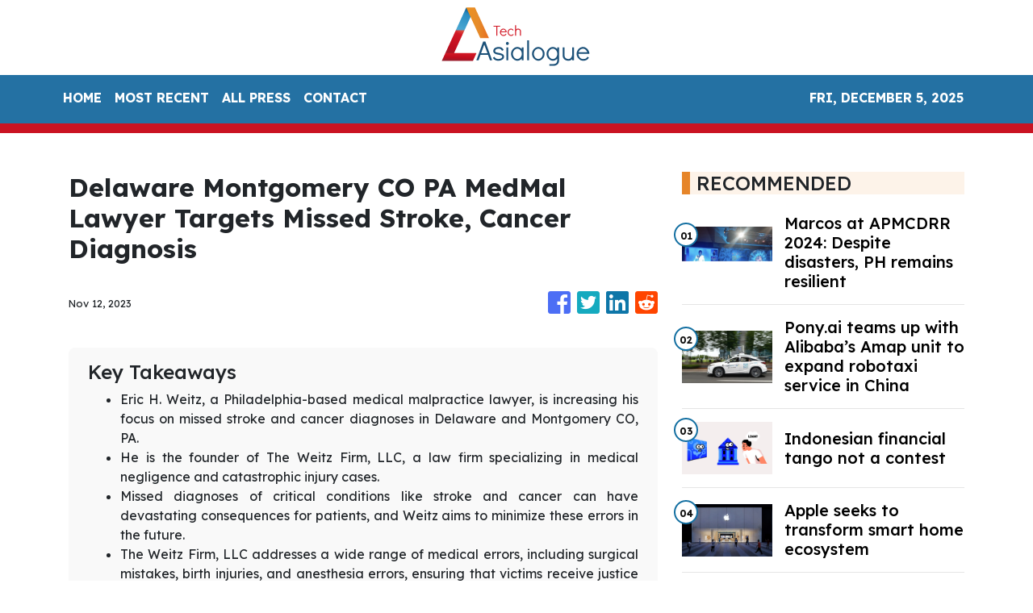

--- FILE ---
content_type: text/html; charset=utf-8
request_url: https://us-central1-vertical-news-network.cloudfunctions.net/get/fetch-include-rss
body_size: 19091
content:
[
  {
    "id": 58518961,
    "title": "Marcos at APMCDRR 2024: Despite disasters, PH remains resilient",
    "summary": "MANILA, PHILIPPINES – At the Asia-Pacific Ministerial Conference on Disaster Risk Reduction, President Ferdinand “Bongbong” Marcos Jr. said the Philippines remains resilient in the face of numerous natural calamities each year. “While nature has gifted us with natural wonders, it has reminded us of its formidable power. We are visited by more than 20 tropical",
    "slug": "marcos-at-apmcdrr-2024-despite-disasters-ph-remains-resilient",
    "link": "https://technology.inquirer.net/137881/marcos-at-apmcdrr-2024-despite-disasters-ph-remains-resilient",
    "date_published": "2024-10-15T11:03:32.000Z",
    "images": "https://technology.inquirer.net/files/2024/10/Screen-Shot-2024-10-15-at-10.59.43-AM.png",
    "categories": "3492,4637,1005,1432,1436,2688,3484,3493,3552,3563,3566,4645,4654,4671,4728,4743,4751,4752,4758,4771,4772,4779,4780,4794,4795,4796,4797",
    "img_id": "0",
    "caption": "",
    "country": "Philippines",
    "source_type": "rss",
    "source": "Inquirer.net"
  },
  {
    "id": 58556541,
    "title": "Pony.ai teams up with Alibaba’s Amap unit to expand robotaxi service in China",
    "summary": "Pony.ai’s robotaxi fleet in the pilot zone in Nansha, Guangzhou is now accessible from Amap, the Alibaba-backed online mapping service.",
    "slug": "ponyai-teams-up-with-alibabas-amap-unit-to-expand-robotaxi-service-in-china",
    "link": "https://www.scmp.com/tech/tech-trends/article/3282430/ponyai-teams-alibabas-amap-unit-expand-robotaxi-service-china?utm_source=rss_feed",
    "date_published": "2024-10-15T09:30:07.000Z",
    "images": "https://cdn.i-scmp.com/sites/default/files/styles/1280x720/public/d8/images/canvas/2024/10/15/d95e1792-51ec-4096-a486-1ff29857bc65_a5e1d346.jpg?itok=SzSd6vJJ",
    "categories": "3492,4637,1005,1432,1436,2688,3484,3493,3552,3563,3566,4645,4654,4671,4728,4743,4751,4752,4758,4771,4772,4779,4780,4794,4795,4796,4797",
    "img_id": "0",
    "caption": "",
    "country": "Asia",
    "source_type": "rss",
    "source": "South China Morning Post"
  },
  {
    "id": 58556548,
    "title": "Indonesian financial tango not a contest",
    "summary": "We look at digital banks venturing into P2P lending in Indonesia and TikTok facing scrutiny for harming teens’ mental health.",
    "slug": "indonesian-financial-tango-not-a-contest",
    "link": "https://www.techinasia.com/indonesian-financial-tango-contest",
    "date_published": "2024-10-15T09:30:03.000Z",
    "images": "https://cdn.techinasia.com/wp-content/uploads/2024/10/1728901357_Newsletter-GIF-To-compete-or-not-to-compete-1200x640-1.gif",
    "categories": "3492,4637,1005,1432,1436,2688,3484,3493,3552,3563,3566,4645,4654,4671,4728,4743,4751,4752,4758,4771,4772,4779,4780,4794,4795,4796,4797",
    "img_id": "0",
    "caption": "",
    "country": "Asia",
    "source_type": "rss",
    "source": "Tech In Asia"
  },
  {
    "id": 58556549,
    "title": "Apple seeks to transform smart home ecosystem",
    "summary": "In the next two years, Apple will focus on developing home hardware and launching a new home operating system called homeOS.",
    "slug": "apple-seeks-to-transform-smart-home-ecosystem",
    "link": "https://www.techinasia.com/news/apple-seeks-to-transform-smart-home-ecosystem",
    "date_published": "2024-10-15T09:27:05.000Z",
    "images": "https://cdn.techinasia.com/wp-content/uploads/2024/05/1714724175_Apple_Changsha_NewStore_09012021_Full-Bleed-Image.jpg.medium.jpg",
    "categories": "3492,4637,1005,1432,1436,2688,3484,3493,3552,3563,3566,4645,4654,4671,4728,4743,4751,4752,4758,4771,4772,4779,4780,4794,4795,4796,4797",
    "img_id": "0",
    "caption": "",
    "country": "Asia",
    "source_type": "rss",
    "source": "Tech In Asia"
  },
  {
    "id": 58556550,
    "title": "Alipay+ partners with Cambodia’s central bank for QR payment",
    "summary": "This collaboration allows users from over 10 international payment apps to make transactions with over a million merchants.",
    "slug": "alipay-partners-with-cambodias-central-bank-for-qr-payment",
    "link": "https://www.techinasia.com/news/alipay-partners-cambodia-central-bank-qr-payment",
    "date_published": "2024-10-15T09:14:54.000Z",
    "images": "https://cdn.techinasia.com/wp-content/uploads/2024/10/1728983615_Alipay-KHQR-Press-Image-scaled.jpg",
    "categories": "3492,4637,1005,1432,1436,2688,3484,3493,3552,3563,3566,4645,4654,4671,4728,4743,4751,4752,4758,4771,4772,4779,4780,4794,4795,4796,4797",
    "img_id": "0",
    "caption": "",
    "country": "Asia",
    "source_type": "rss",
    "source": "Tech In Asia"
  },
  {
    "id": 58556551,
    "title": "Indian footwear startup secures $3.2m pre-series B",
    "summary": "The funding round was led by Gulf Islamic Investments, noted for Shari’ah-compliant investing, which manages assets exceeding US$4.5 billion.",
    "slug": "indian-footwear-startup-secures-32m-preseries-b",
    "link": "https://www.techinasia.com/news/indian-footwear-startup-secures-preseries-b",
    "date_published": "2024-10-15T09:05:43.000Z",
    "images": "https://cdn.techinasia.com/wp-content/uploads/2024/10/1728983036_L-to-R-Prateek-Singhal-and-Ahmad-Hushsham-Co-Founders-Yoho-scaled.jpg",
    "categories": "3492,4637,1005,1432,1436,2688,3484,3493,3552,3563,3566,4645,4654,4671,4728,4743,4751,4752,4758,4771,4772,4779,4780,4794,4795,4796,4797",
    "img_id": "0",
    "caption": "",
    "country": "Asia",
    "source_type": "rss",
    "source": "Tech In Asia"
  },
  {
    "id": 58505752,
    "title": "Kaspersky warns Filipino voters vs poll scams, fake news",
    "summary": "As the Philippine election season started with the filing of certificates of candidacy (COC), Kaspersky warned Filipinos against the proliferation of scams and disinformation. The cybersecurity firm reminded the public to be cautious of suspicious e-mails and to only trust reliable sources for their daily news. In a statement on Monday, Kaspersky said cybercriminals were",
    "slug": "kaspersky-warns-filipino-voters-vs-poll-scams-fake-news",
    "link": "https://technology.inquirer.net/137879/kaspersky-warns-filipino-voters-vs-poll-scams-fake-news",
    "date_published": "2024-10-15T08:53:04.000Z",
    "images": "https://technology.inquirer.net/files/2021/04/2021-04-28T214836Z_1_LYNXMPEH3R1FZ_RTROPTP_4_CYBER-ATTACK-scaled.jpg",
    "categories": "3492,4637,1005,1432,1436,2688,3484,3493,3552,3563,3566,4645,4654,4671,4728,4743,4751,4752,4758,4771,4772,4779,4780,4794,4795,4796,4797",
    "img_id": "0",
    "caption": "",
    "country": "Philippines",
    "source_type": "rss",
    "source": "Inquirer.net"
  },
  {
    "id": 58556552,
    "title": "Profits take off at YouTrip on travel rebound and B2B growth",
    "summary": "The Singapore-based multicurrency card operator more than doubled revenue to US$30 million for FY 2024.",
    "slug": "profits-take-off-at-youtrip-on-travel-rebound-and-b2b-growth",
    "link": "https://www.techinasia.com/youtrips-revenue-doubles-travel-surge-b2b-focus",
    "date_published": "2024-10-15T08:52:38.000Z",
    "images": "https://cdn.techinasia.com/wp-content/uploads/2023/10/1698373468_Co-Founders_Arthur-Mak-and-Caecilia-Chu-scaled.jpg",
    "categories": "3492,4637,1005,1432,1436,2688,3484,3493,3552,3563,3566,4645,4654,4671,4728,4743,4751,4752,4758,4771,4772,4779,4780,4794,4795,4796,4797",
    "img_id": "0",
    "caption": "",
    "country": "Asia",
    "source_type": "rss",
    "source": "Tech In Asia"
  },
  {
    "id": 58556542,
    "title": " Casetify celebrates 85 Years of Batman with an exclusive phone case priced at S$2,841 ",
    "summary": "Hot dammit that price...\n#batman #casetify #comics",
    "slug": "-casetify-celebrates-85-years-of-batman-with-an-exclusive-phone-case-priced-at-s2841-",
    "link": "https://www.hardwarezone.com.sg/tech-news-casetify-celebrates-85-years-batman-exclusive-phone-case",
    "date_published": "2024-10-15T08:14:22.000Z",
    "images": "https://assets.hardwarezone.com/content/2024/10/Batman_01.jpg",
    "categories": "3492,4637,1005,1432,1436,2688,3484,3493,3552,3563,3566,4645,4654,4671,4728,4743,4751,4752,4758,4771,4772,4779,4780,4794,4795,4796,4797",
    "img_id": "0",
    "caption": "",
    "country": "Singapore",
    "source_type": "rss",
    "source": "Hardwarezone SG"
  },
  {
    "id": 58544379,
    "title": "Lenovo introduces ThinkSmart Core Gen 2 to future-proof AI-optimized meeting spaces",
    "summary": "Lenovo Group announced today the Lenovo ThinkSmartCore Gen 2, one of the first AI-optimized compute devices purpose built to run video conferencing room systems.",
    "slug": "lenovo-introduces-thinksmart-core-gen-2-to-futureproof-aioptimized-meeting-spaces",
    "link": "https://mb.com.ph/2024/10/15/lenovo-introduces-think-smart-core-gen-2-to-future-proof-ai-optimized-meeting-spaces",
    "date_published": "2024-10-15T07:51:24.000Z",
    "images": "https://images.mb.com.ph/production/Lenovo_038603f758.jpg",
    "categories": "3492,4637,1005,1432,1436,2688,3484,3493,3552,3563,3566,4645,4654,4671,4728,4743,4751,4752,4758,4771,4772,4779,4780,4794,4795,4796,4797",
    "img_id": "0",
    "caption": "",
    "country": "Philippines",
    "source_type": "rss",
    "source": "Manila Bulletin"
  },
  {
    "id": 58556543,
    "title": " Changi Nexus One officially opens, heightening Singapore’s air cargo capacity ",
    "summary": "One of its two tenants is the world's 7th-largest air freight forwarding company. #logistics #changi",
    "slug": "-changi-nexus-one-officially-opens-heightening-singapores-air-cargo-capacity-",
    "link": "https://www.hardwarezone.com.sg/tech-news-changi-nexus-one-official-opening-air-logistics-airfreight-cargo-singapore",
    "date_published": "2024-10-15T07:18:09.000Z",
    "images": "",
    "categories": "3492,4637,1005,1432,1436,2688,3484,3493,3552,3563,3566,4645,4654,4671,4728,4743,4751,4752,4758,4771,4772,4779,4780,4794,4795,4796,4797",
    "img_id": "0",
    "caption": "",
    "country": "Singapore",
    "source_type": "rss",
    "source": "Hardwarezone SG"
  },
  {
    "id": 58556544,
    "title": " Tesla's \"We, Robot\" event featured self-driving taxis and robots that could one day do your chores ",
    "summary": "See what you missed from Tesla's \"We, Robot\" event last week.\n#tesla #cybercab #optimusrobot",
    "slug": "-teslas-we-robot-event-featured-selfdriving-taxis-and-robots-that-could-one-day-do-your-chores-",
    "link": "https://www.hardwarezone.com.sg/tech-news-tesla-we-robot-event-cybercab-optimus-robot-roundup",
    "date_published": "2024-10-15T07:16:28.000Z",
    "images": "",
    "categories": "3492,4637,1005,1432,1436,2688,3484,3493,3552,3563,3566,4645,4654,4671,4728,4743,4751,4752,4758,4771,4772,4779,4780,4794,4795,4796,4797",
    "img_id": "0",
    "caption": "",
    "country": "Singapore",
    "source_type": "rss",
    "source": "Hardwarezone SG"
  },
  {
    "id": 58556545,
    "title": " Bungie goes mobile with new Destiny: Rising game ",
    "summary": "Pre-registration for the game is now open.\n#DestinyRising #Destiny #Gaming",
    "slug": "-bungie-goes-mobile-with-new-destiny-rising-game-",
    "link": "https://www.hardwarezone.com.sg/tech-news-bungie-destiny-rising-mobile-game-android-ios",
    "date_published": "2024-10-15T07:03:49.000Z",
    "images": "",
    "categories": "3492,4637,1005,1432,1436,2688,3484,3493,3552,3563,3566,4645,4654,4671,4728,4743,4751,4752,4758,4771,4772,4779,4780,4794,4795,4796,4797",
    "img_id": "0",
    "caption": "",
    "country": "Singapore",
    "source_type": "rss",
    "source": "Hardwarezone SG"
  },
  {
    "id": 58556546,
    "title": " Singtel’s new network slicing feature adds traffic and app priority to its list of capabilities ",
    "summary": "Network slicing is just one of the new features Singtel is adding to its 5G capabilities for businesses. \n#singtel #5g #mdm",
    "slug": "-singtels-new-network-slicing-feature-adds-traffic-and-app-priority-to-its-list-of-capabilities-",
    "link": "https://www.hardwarezone.com.sg/tech-news-singtel-network-slicing-adds-traffic-app-priority",
    "date_published": "2024-10-15T07:02:37.000Z",
    "images": "",
    "categories": "3492,4637,1005,1432,1436,2688,3484,3493,3552,3563,3566,4645,4654,4671,4728,4743,4751,4752,4758,4771,4772,4779,4780,4794,4795,4796,4797",
    "img_id": "0",
    "caption": "",
    "country": "Singapore",
    "source_type": "rss",
    "source": "Hardwarezone SG"
  },
  {
    "id": 58543526,
    "title": "Small AI, big promises for privacy",
    "summary": "This week’s On the Rise looks at a Singaporean firm building small-scale models and the issues workplaces face in adopting AI",
    "slug": "small-ai-big-promises-for-privacy",
    "link": "https://www.techinasia.com/small-ai-big-promises-for-privacy",
    "date_published": "2024-10-15T07:00:43.000Z",
    "images": "https://cdn.techinasia.com/wp-content/uploads/2024/10/1728888035_hiddensquid8707_A_factoryproduction_line_like_a_machine_with_co_feabf52c-cc6f-44c3-91f3-7f1bfe5c8492.png",
    "categories": "3492,4637,1005,1432,1436,2688,3484,3493,3552,3563,3566,4645,4654,4671,4728,4743,4751,4752,4758,4771,4772,4779,4780,4794,4795,4796,4797",
    "img_id": "0",
    "caption": "",
    "country": "Asia",
    "source_type": "rss",
    "source": "Tech In Asia"
  },
  {
    "id": 901980,
    "title": "Japan’s top-funded tech companies in the last decade",
    "summary": "Our automated tracker can help you keep an eye on the funding activities of Japan's tech firms as they close in on the billion-dollar mark.",
    "slug": "japans-topfunded-tech-companies-in-the-last-decade",
    "link": "https://www.techinasia.com/visual-story/japans-topfunded-tech-companies-decade",
    "date_published": "2024-10-15T07:00:00.000Z",
    "images": "https://cdn.techinasia.com/wp-content/uploads/2022/05/1653040654_japan_resize.png",
    "categories": "3492,4637,1005,1432,1436,2688,3484,3493,3552,3563,3566,4645,4654,4671,4728,4743,4751,4752,4758,4771,4772,4779,4780,4794,4795,4796,4797",
    "img_id": "0",
    "caption": "",
    "country": "Asia",
    "source_type": "rss",
    "source": "Tech In Asia"
  },
  {
    "id": 58556547,
    "title": " Honkai Star Rail's 2.6 update introduces Rappa, a new 5-star character and more ",
    "summary": "Update 2.6 also brings the third simulated universe DLC.\n#HonkaiStarRail #HoYoverse #Gaming",
    "slug": "-honkai-star-rails-26-update-introduces-rappa-a-new-5star-character-and-more-",
    "link": "https://www.hardwarezone.com.sg/tech-news-honkai-star-rails-26-update-introduces-rappa-new-5-star-character-and-more",
    "date_published": "2024-10-15T06:55:31.000Z",
    "images": "",
    "categories": "3492,4637,1005,1432,1436,2688,3484,3493,3552,3563,3566,4645,4654,4671,4728,4743,4751,4752,4758,4771,4772,4779,4780,4794,4795,4796,4797",
    "img_id": "0",
    "caption": "",
    "country": "Singapore",
    "source_type": "rss",
    "source": "Hardwarezone SG"
  },
  {
    "id": 58544380,
    "title": "Adobe goes AI to the max",
    "summary": "Adobe Max 2024 is all about AI innovation across its creative suite, with new features like Generative Extend in Premiere Pro for extending video clips and sound. Photoshop gets Distraction Removal, while Illustrator and InDesign receive enhancements for object arrangement and image expansion. Adobe also introduces Text-to-Video and Image-to-Video tools, raising exciting possibilities for the future of filmmaking and video editing.",
    "slug": "adobe-goes-ai-to-the-max",
    "link": "https://mb.com.ph/2024/10/15/adobe-goes-ai-to-the-max",
    "date_published": "2024-10-15T06:43:13.000Z",
    "images": "https://images.mb.com.ph/production/15123076_fy24q4_ps_us_en_max_organicsocial_staticassetkit_distractionremoval_1080x1080_1_720_6c10df878a.jpg",
    "categories": "3492,4637,1005,1432,1436,2688,3484,3493,3552,3563,3566,4645,4654,4671,4728,4743,4751,4752,4758,4771,4772,4779,4780,4794,4795,4796,4797",
    "img_id": "0",
    "caption": "",
    "country": "Philippines",
    "source_type": "rss",
    "source": "Manila Bulletin"
  },
  {
    "id": 58543527,
    "title": "Hyundai India to unveil record $3.3b IPO",
    "summary": "This IPO is poised to be the largest in India’s history and the second largest worldwide this year.",
    "slug": "hyundai-india-to-unveil-record-33b-ipo",
    "link": "https://www.techinasia.com/news/hyundai-india-unveils-record-ipo",
    "date_published": "2024-10-15T06:11:26.000Z",
    "images": "https://cdn.techinasia.com/wp-content/uploads/2023/11/1700191781_shutterstock_2276069385-scaled.jpg",
    "categories": "3492,4637,1005,1432,1436,2688,3484,3493,3552,3563,3566,4645,4654,4671,4728,4743,4751,4752,4758,4771,4772,4779,4780,4794,4795,4796,4797",
    "img_id": "0",
    "caption": "",
    "country": "Asia",
    "source_type": "rss",
    "source": "Tech In Asia"
  },
  {
    "id": 58543528,
    "title": "China’s GAC Group to invest $27m in Pony.ai",
    "summary": "GAC and Pony.ai have partnered since 2018, following Pony.ai's undisclosed investment in GAC's ride-hailing platform in 2022.",
    "slug": "chinas-gac-group-to-invest-27m-in-ponyai",
    "link": "https://www.techinasia.com/news/chinas-gac-group-invest-ponyai",
    "date_published": "2024-10-15T05:40:10.000Z",
    "images": "https://cdn.techinasia.com/wp-content/uploads/2022/04/1650855132_ponyai.jpg",
    "categories": "3492,4637,1005,1432,1436,2688,3484,3493,3552,3563,3566,4645,4654,4671,4728,4743,4751,4752,4758,4771,4772,4779,4780,4794,4795,4796,4797",
    "img_id": "0",
    "caption": "",
    "country": "Asia",
    "source_type": "rss",
    "source": "Tech In Asia"
  },
  {
    "id": 58543529,
    "title": "Indonesian loyalty platform GetPlus to close in December",
    "summary": "Customers can still scan receipts, make purchases, and convert loyalty points until Sunday.",
    "slug": "indonesian-loyalty-platform-getplus-to-close-in-december",
    "link": "https://www.techinasia.com/news/indonesian-loyalty-platform-getplus-close-december",
    "date_published": "2024-10-15T05:11:26.000Z",
    "images": "https://cdn.techinasia.com/wp-content/uploads/2024/10/1728969105_GetPlus-launching-Surabaya-Tjahyono-Haryono-Ketua-Rosiana-Alim-Adrian-Hoon-scaled-1-768x565-1.jpg",
    "categories": "3492,4637,1005,1432,1436,2688,3484,3493,3552,3563,3566,4645,4654,4671,4728,4743,4751,4752,4758,4771,4772,4779,4780,4794,4795,4796,4797",
    "img_id": "0",
    "caption": "",
    "country": "Asia",
    "source_type": "rss",
    "source": "Tech In Asia"
  },
  {
    "id": 58543530,
    "title": "Dekoruma’s sales double in 2023 amid industry decline",
    "summary": "The Indonesia-based furniture marketplace grew its revenue in 2023, but so did discounts to customers, which rose over 6x.",
    "slug": "dekorumas-sales-double-in-2023-amid-industry-decline",
    "link": "https://www.techinasia.com/dekoruma-revenue-32-widening-losses",
    "date_published": "2024-10-15T05:00:33.000Z",
    "images": "https://cdn.techinasia.com/wp-content/uploads/2024/10/1728970314_Dekoruma-Experience-Center.png",
    "categories": "3492,4637,1005,1432,1436,2688,3484,3493,3552,3563,3566,4645,4654,4671,4728,4743,4751,4752,4758,4771,4772,4779,4780,4794,4795,4796,4797",
    "img_id": "0",
    "caption": "",
    "country": "Asia",
    "source_type": "rss",
    "source": "Tech In Asia"
  },
  {
    "id": 58531450,
    "title": "Google partners with US startup for nuclear reactor use",
    "summary": "The agreement supports the construction of seven small modular reactors that will produce a combined 500 MW of electricity.",
    "slug": "google-partners-with-us-startup-for-nuclear-reactor-use",
    "link": "https://www.techinasia.com/news/google-partners-startup-ai-operations",
    "date_published": "2024-10-15T04:39:52.000Z",
    "images": "https://cdn.techinasia.com/wp-content/uploads/2024/05/1715929239_shutterstock_2430023717.jpg",
    "categories": "3492,4637,1005,1432,1436,2688,3484,3493,3552,3563,3566,4645,4654,4671,4728,4743,4751,4752,4758,4771,4772,4779,4780,4794,4795,4796,4797",
    "img_id": "0",
    "caption": "",
    "country": "Asia",
    "source_type": "rss",
    "source": "Tech In Asia"
  },
  {
    "id": 58531451,
    "title": "Nvidia, AMD face export limits as US controls AI risks",
    "summary": "Discussions are in preliminary stages, with officials noting that country-specific caps have gained traction in recent weeks.",
    "slug": "nvidia-amd-face-export-limits-as-us-controls-ai-risks",
    "link": "https://www.techinasia.com/news/nvidia-amd-face-export-limits-controls-ai-risks",
    "date_published": "2024-10-15T04:03:39.000Z",
    "images": "https://cdn.techinasia.com/wp-content/uploads/2023/05/1685451722_Nvidia.jpg",
    "categories": "3492,4637,1005,1432,1436,2688,3484,3493,3552,3563,3566,4645,4654,4671,4728,4743,4751,4752,4758,4771,4772,4779,4780,4794,4795,4796,4797",
    "img_id": "0",
    "caption": "",
    "country": "Asia",
    "source_type": "rss",
    "source": "Tech In Asia"
  },
  {
    "id": 58531452,
    "title": "APIs in the world of AI",
    "summary": "Marco Palladino, CTO and co-founder of Kong, shares ways to optimize API infrastructure to thrive in an AI-driven world.",
    "slug": "apis-in-the-world-of-ai",
    "link": "https://www.techinasia.com/video/apis-world-ai",
    "date_published": "2024-10-15T04:00:57.000Z",
    "images": "https://cdn.techinasia.com/wp-content/uploads/2024/10/1728871659_Kong_horizontal-thumbnail.jpg",
    "categories": "3492,4637,1005,1432,1436,2688,3484,3493,3552,3563,3566,4645,4654,4671,4728,4743,4751,4752,4758,4771,4772,4779,4780,4794,4795,4796,4797",
    "img_id": "0",
    "caption": "",
    "country": "Asia",
    "source_type": "rss",
    "source": "Tech In Asia"
  },
  {
    "id": 58535113,
    "title": "Tesla Optimus robots at Cybercab showcase were remotely controlled by humans",
    "summary": "The use of human input raises questions over the capabilities and market readiness of the bot, despite Elon Musk’s enthusiasm.",
    "slug": "tesla-optimus-robots-at-cybercab-showcase-were-remotely-controlled-by-humans",
    "link": "https://www.scmp.com/tech/tech-trends/article/3282380/tesla-optimus-robots-cybercab-showcase-were-remotely-controlled-humans?utm_source=rss_feed",
    "date_published": "2024-10-15T04:00:13.000Z",
    "images": "https://cdn.i-scmp.com/sites/default/files/styles/1280x720/public/d8/images/canvas/2024/10/15/72425ecb-3501-4eb5-9b75-d7c01ed1155f_6e261329.jpg?itok=wcPzolQg",
    "categories": "3492,4637,1005,1432,1436,2688,3484,3493,3552,3563,3566,4645,4654,4671,4728,4743,4751,4752,4758,4771,4772,4779,4780,4794,4795,4796,4797",
    "img_id": "0",
    "caption": "",
    "country": "China",
    "source_type": "rss",
    "source": "South China Morning Post"
  },
  {
    "id": 58531447,
    "title": "Tesla Optimus robots at Cybercab showcase were remotely controlled by humans",
    "summary": "The use of human input raises questions over the capabilities and market readiness of the bot, despite Elon Musk’s enthusiasm.",
    "slug": "tesla-optimus-robots-at-cybercab-showcase-were-remotely-controlled-by-humans",
    "link": "https://www.scmp.com/tech/tech-trends/article/3282380/tesla-optimus-robots-cybercab-showcase-were-remotely-controlled-humans?utm_source=rss_feed",
    "date_published": "2024-10-15T04:00:13.000Z",
    "images": "https://cdn.i-scmp.com/sites/default/files/styles/1280x720/public/d8/images/canvas/2024/10/15/72425ecb-3501-4eb5-9b75-d7c01ed1155f_6e261329.jpg?itok=wcPzolQg",
    "categories": "3492,4637,1005,1432,1436,2688,3484,3493,3552,3563,3566,4645,4654,4671,4728,4743,4751,4752,4758,4771,4772,4779,4780,4794,4795,4796,4797",
    "img_id": "0",
    "caption": "",
    "country": "Asia",
    "source_type": "rss",
    "source": "South China Morning Post"
  },
  {
    "id": 41901,
    "title": "A list of fundraising startups from Asia and beyond (Updated)",
    "summary": "Fundraising is hard. To make things slightly easier, we've compiled this list of fundraising startups for our subscribers.",
    "slug": "a-list-of-fundraising-startups-from-asia-and-beyond-updated",
    "link": "https://www.techinasia.com/visual-story/list-fundraising-startups-southeast-asia-india",
    "date_published": "2024-10-15T04:00:00.000Z",
    "images": "https://cdn.techinasia.com/wp-content/uploads/2024/01/1705317780_fi-a-list-of-fundraising-startups-from-asia.png",
    "categories": "3492,4637,1005,1432,1436,2688,3484,3493,3552,3563,3566,4645,4654,4671,4728,4743,4751,4752,4758,4771,4772,4779,4780,4794,4795,4796,4797",
    "img_id": "0",
    "caption": "",
    "country": "Asia",
    "source_type": "rss",
    "source": "Tech In Asia"
  },
  {
    "id": 58531453,
    "title": "Ticketing platform GlobalTix secures $4.9m series B",
    "summary": "The platform has issued over 12 million tickets annually since its 2013 launch.",
    "slug": "ticketing-platform-globaltix-secures-49m-series-b",
    "link": "https://www.techinasia.com/news/ticketing-platform-globaltix-secures-series-b",
    "date_published": "2024-10-15T03:46:08.000Z",
    "images": "https://cdn.techinasia.com/wp-content/uploads/2024/10/1728963893_670cb75e20d4b38fdbc9a12b_Globaltix-Founders-scaled.jpg",
    "categories": "3492,4637,1005,1432,1436,2688,3484,3493,3552,3563,3566,4645,4654,4671,4728,4743,4751,4752,4758,4771,4772,4779,4780,4794,4795,4796,4797",
    "img_id": "0",
    "caption": "",
    "country": "Asia",
    "source_type": "rss",
    "source": "Tech In Asia"
  },
  {
    "id": 58531454,
    "title": "Xiaohongshu hits $1b Q1 revenue",
    "summary": "The platform's user base has grown to 312 million monthly active users, a 20% increase from last year.",
    "slug": "xiaohongshu-hits-1b-q1-revenue",
    "link": "https://www.techinasia.com/news/xiaohongshu-hits-1b-q1-revenue",
    "date_published": "2024-10-15T03:36:51.000Z",
    "images": "https://cdn.techinasia.com/wp-content/uploads/2021/07/1626409342_xiaohongshu.jpg",
    "categories": "3492,4637,1005,1432,1436,2688,3484,3493,3552,3563,3566,4645,4654,4671,4728,4743,4751,4752,4758,4771,4772,4779,4780,4794,4795,4796,4797",
    "img_id": "0",
    "caption": "",
    "country": "Asia",
    "source_type": "rss",
    "source": "Tech In Asia"
  },
  {
    "id": 58518962,
    "title": "Gigaset GX6 Pro Full Specs, Features, Price In Philippines",
    "summary": "Here’s The Complete List of Specifications, Features, & Price of the Gigaset GX6 Pro The Gigaset GX6 Pro was officially announced in the second quarter of 2023. The 5G-ready smartphone is fueled with a removable Li-Po 5000 mAh battery + 30W wired + 15W wireless charging. The device is available in two colors: Titanium Black ... Read more\nThe post Gigaset GX6 Pro Full Specs, Features, Price In Philippines appeared first on PhilNews.",
    "slug": "gigaset-gx6-pro-full-specs-features-price-in-philippines",
    "link": "https://philnews.ph/2024/10/15/gigaset-gx6-pro-specs-features-price-philippines/",
    "date_published": "2024-10-15T03:17:09.000Z",
    "images": "",
    "categories": "3492,4637,1005,1432,1436,2688,3484,3493,3552,3563,3566,4645,4654,4671,4728,4743,4751,4752,4758,4771,4772,4779,4780,4794,4795,4796,4797",
    "img_id": "0",
    "caption": "",
    "country": "Philippines",
    "source_type": "rss",
    "source": "Philippine News"
  },
  {
    "id": 58518946,
    "title": " Samsung's upcoming Galaxy Fold6 Special Edition could have a less obvious display crease ",
    "summary": "After six generations of foldable phones, has Samsung finally addressed the display crease issue? \n#galaxyzfold6specialedition #foldablephone #samsung",
    "slug": "-samsungs-upcoming-galaxy-fold6-special-edition-could-have-a-less-obvious-display-crease-",
    "link": "https://www.hardwarezone.com.sg/tech-news-samsung-galaxy-fold6-special-edition-less-obvious-display-crease",
    "date_published": "2024-10-15T03:07:23.000Z",
    "images": "",
    "categories": "3492,4637,1005,1432,1436,2688,3484,3493,3552,3563,3566,4645,4654,4671,4728,4743,4751,4752,4758,4771,4772,4779,4780,4794,4795,4796,4797",
    "img_id": "0",
    "caption": "",
    "country": "Singapore",
    "source_type": "rss",
    "source": "Hardwarezone SG"
  },
  {
    "id": 58518942,
    "title": "US weighs capping exports of AI chips from Nvidia and AMD to some countries",
    "summary": "Officials are focused on Persian Gulf countries that have a growing appetite for AI data centres and the deep pockets to fund them.",
    "slug": "us-weighs-capping-exports-of-ai-chips-from-nvidia-and-amd-to-some-countries",
    "link": "https://www.scmp.com/tech/tech-war/article/3282375/us-weighs-capping-exports-ai-chips-nvidia-and-amd-some-countries?utm_source=rss_feed",
    "date_published": "2024-10-15T02:56:12.000Z",
    "images": "https://cdn.i-scmp.com/sites/default/files/styles/1280x720/public/d8/images/canvas/2024/10/15/ac2774f6-967a-4326-9c10-d150ca9acda6_1b44fdac.jpg?itok=USeUWrf1",
    "categories": "3492,4637,1005,1432,1436,2688,3484,3493,3552,3563,3566,4645,4654,4671,4728,4743,4751,4752,4758,4771,4772,4779,4780,4794,4795,4796,4797",
    "img_id": "0",
    "caption": "",
    "country": "Asia",
    "source_type": "rss",
    "source": "South China Morning Post"
  },
  {
    "id": 58518947,
    "title": " Leaked phone case suggests new iPhone SE 4 might have two cameras and no Action Button ",
    "summary": "The new iPhone SE is starting to look very compelling.\n#iphonese4 #actionbutton #apple",
    "slug": "-leaked-phone-case-suggests-new-iphone-se-4-might-have-two-cameras-and-no-action-button-",
    "link": "https://www.hardwarezone.com.sg/tech-news-apple-iphone-se-4-dual-camera-no-action-button-rumour",
    "date_published": "2024-10-15T02:10:26.000Z",
    "images": "https://assets.hardwarezone.com/content/2024/10/iphonese2024-case-news-tn.jpg",
    "categories": "3492,4637,1005,1432,1436,2688,3484,3493,3552,3563,3566,4645,4654,4671,4728,4743,4751,4752,4758,4771,4772,4779,4780,4794,4795,4796,4797",
    "img_id": "0",
    "caption": "",
    "country": "Singapore",
    "source_type": "rss",
    "source": "Hardwarezone SG"
  },
  {
    "id": 58519793,
    "title": "We might see a new Apple Vision as early as next year",
    "summary": "We might be getting a new Apple Vision headset as early as next year. We've also heard some talks about cameras on AirPods, though we might not see those in a while.",
    "slug": "we-might-see-a-new-apple-vision-as-early-as-next-year",
    "link": "https://mb.com.ph/2024/10/15/we-might-see-a-new-apple-vision-as-early-as-next-year",
    "date_published": "2024-10-15T02:08:20.000Z",
    "images": "https://images.mb.com.ph/production/mb-mkt-neo-prod-1-uploads/Vision_Pro_aec43c0da4/Vision_Pro_aec43c0da4.png",
    "categories": "3492,4637,1005,1432,1436,2688,3484,3493,3552,3563,3566,4645,4654,4671,4728,4743,4751,4752,4758,4771,4772,4779,4780,4794,4795,4796,4797",
    "img_id": "0",
    "caption": "",
    "country": "Philippines",
    "source_type": "rss",
    "source": "Manila Bulletin"
  },
  {
    "id": 58505753,
    "title": "Honor Pad X8a Kids Edition Full Specs, Features, Price In Philippines",
    "summary": "Here’s The Complete List of Specifications, Features, & Price of the Honor Pad X8a Kids Edition The Honor Pad X8a Kids Edition was officially announced in the fourth quarter of 2024. The tablet is fueled with a non-removable Li-Ion 8300 mAh battery. It was launched in a single color, Sky Blue Kids Cover. Body & ... Read more\nThe post Honor Pad X8a Kids Edition Full Specs, Features, Price In Philippines appeared first on PhilNews.",
    "slug": "honor-pad-x8a-kids-edition-full-specs-features-price-in-philippines",
    "link": "https://philnews.ph/2024/10/15/honor-pad-x8a-kids-edition-specs-features-price-i-philippines/",
    "date_published": "2024-10-15T01:51:20.000Z",
    "images": "",
    "categories": "3492,4637,1005,1432,1436,2688,3484,3493,3552,3563,3566,4645,4654,4671,4728,4743,4751,4752,4758,4771,4772,4779,4780,4794,4795,4796,4797",
    "img_id": "0",
    "caption": "",
    "country": "Philippines",
    "source_type": "rss",
    "source": "Philippine News"
  },
  {
    "id": 58518949,
    "title": "Cross-border SEA sellers battle rise of Chinese platforms",
    "summary": "The entry of TikTok Shop, Shein, and Temu is driving Southeast Asia’s cross-border merchants to overhaul their strategies.",
    "slug": "crossborder-sea-sellers-battle-rise-of-chinese-platforms",
    "link": "https://www.techinasia.com/cross-border-sea-sellers-battle-rise-chinese-platforms",
    "date_published": "2024-10-15T01:00:07.000Z",
    "images": "https://cdn.techinasia.com/wp-content/uploads/2021/09/1631100244_newsletter-gif-shopee-ad-1920x1080-1.gif",
    "categories": "3492,4637,1005,1432,1436,2688,3484,3493,3552,3563,3566,4645,4654,4671,4728,4743,4751,4752,4758,4771,4772,4779,4780,4794,4795,4796,4797",
    "img_id": "0",
    "caption": "",
    "country": "Asia",
    "source_type": "rss",
    "source": "Tech In Asia"
  },
  {
    "id": 58518948,
    "title": " Rockstar's Red Dead Redemption and Undead Nightmare are coming to PC on 29 Oct ",
    "summary": "While it's not quite as epic as RDR2, the game's expansion Undead Nightmare is a whole lot of fun.\n#reddeadredemption #gaming #pcgaming",
    "slug": "-rockstars-red-dead-redemption-and-undead-nightmare-are-coming-to-pc-on-29-oct-",
    "link": "https://www.hardwarezone.com.sg/tech-news-rockstar-red-dead-redemption-undead-nightmare-pc-gaming",
    "date_published": "2024-10-15T01:00:00.000Z",
    "images": "",
    "categories": "3492,4637,1005,1432,1436,2688,3484,3493,3552,3563,3566,4645,4654,4671,4728,4743,4751,4752,4758,4771,4772,4779,4780,4794,4795,4796,4797",
    "img_id": "0",
    "caption": "",
    "country": "Singapore",
    "source_type": "rss",
    "source": "Hardwarezone SG"
  },
  {
    "id": 58505745,
    "title": " Intel's Core Ultra 200S series processors (aka Arrow Lake) will launch on 24 Oct ",
    "summary": "The flagship Core Ultra 9 285K costs US$589 while the base model Core 5 245KF goes for US$294.\n#intel #coreultra200s #arrowlake",
    "slug": "-intels-core-ultra-200s-series-processors-aka-arrow-lake-will-launch-on-24-oct-",
    "link": "https://www.hardwarezone.com.sg/tech-news-intel-core-ultra-200s-series-processors-arrow-lake",
    "date_published": "2024-10-15T01:00:00.000Z",
    "images": "",
    "categories": "3492,4637,1005,1432,1436,2688,3484,3493,3552,3563,3566,4645,4654,4671,4728,4743,4751,4752,4758,4771,4772,4779,4780,4794,4795,4796,4797",
    "img_id": "0",
    "caption": "",
    "country": "Singapore",
    "source_type": "rss",
    "source": "Hardwarezone SG"
  },
  {
    "id": 58497318,
    "title": "Starmer says listings like Shein’s to face labour rights scrutiny",
    "summary": "ALL companies looking to sell shares in London will face scrutiny over workers’ rights, UK Prime Minister Keir Starmer told Bloomberg Television,...",
    "slug": "starmer-says-listings-like-sheins-to-face-labour-rights-scrutiny",
    "link": "https://www.businesstimes.com.sg/international/starmer-says-listings-sheins-face-labour-rights-scrutiny",
    "date_published": "2024-10-14T22:53:30.000Z",
    "images": "",
    "categories": "3492,4637,1005,1432,1436,2688,3484,3493,3552,3563,3566,4645,4654,4671,4728,4743,4751,4752,4758,4771,4772,4779,4780,4794,4795,4796,4797",
    "img_id": "0",
    "caption": "",
    "country": "Singapore",
    "source_type": "rss",
    "source": "The Business Times"
  },
  {
    "id": 58479505,
    "title": " Adobe unveils Firefly Video Model and major updates to creative AI tools at Adobe MAX 2024 ",
    "summary": "Adobe Firefly Video Model enables ultra-realistic generative AI video clips video effects. #adobe #adobemax #firefly",
    "slug": "-adobe-unveils-firefly-video-model-and-major-updates-to-creative-ai-tools-at-adobe-max-2024-",
    "link": "https://www.hardwarezone.com.sg/tech-news-adobe-unveils-firefly-video-model-major-updates-creative-ai-tools-max-2024",
    "date_published": "2024-10-14T19:18:23.000Z",
    "images": "",
    "categories": "3492,4637,1005,1432,1436,2688,3484,3493,3552,3563,3566,4645,4654,4671,4728,4743,4751,4752,4758,4771,4772,4779,4780,4794,4795,4796,4797",
    "img_id": "0",
    "caption": "",
    "country": "Singapore",
    "source_type": "rss",
    "source": "Hardwarezone SG"
  },
  {
    "id": 58414337,
    "title": "APMCDRR 2024 highlights media’s role in disaster risk awareness",
    "summary": "The Asia-Pacific Ministerial Conference on Disaster Risk Reduction (APMCDRR) 2024 emphasized the media’s role in informing the public regarding the Philippines’ disaster management initiatives.  On October 14, 2024, distinguished speakers reiterated this message during the event’s media reception.  READ: Philippines improves disaster management with AI This segment also marks the first day of the Asia",
    "slug": "apmcdrr-2024-highlights-medias-role-in-disaster-risk-awareness",
    "link": "https://technology.inquirer.net/137860/apmcdrr-2024-highlights-medias-role-in-disaster-risk-awareness",
    "date_published": "2024-10-14T17:24:14.000Z",
    "images": "https://technology.inquirer.net/files/2024/10/disaster-risk-awareness-featured-image-1.png",
    "categories": "3492,4637,1005,1432,1436,2688,3484,3493,3552,3563,3566,4645,4654,4671,4728,4743,4751,4752,4758,4771,4772,4779,4780,4794,4795,4796,4797",
    "img_id": "0",
    "caption": "",
    "country": "Philippines",
    "source_type": "rss",
    "source": "Inquirer.net"
  },
  {
    "id": 58454192,
    "title": "Early Cloud Adopters Bridge the Data and Security Gap in Travel ",
    "summary": "[The content of this article has been produced by our advertising partner.]\r \r Doesn’t matter if you’ve finished ticking off your travel bucket list, chances are you’re already well familiar with Expedia and Airbnb, which have become huge success stories both within and outside of the travel industry. As one of the first online travel agencies and property marketplaces respectively, Expedia and Airbnb have no doubt blazed the trail by adopting AI and cloud computing relatively early in their business. With Amazon Web Services (AWS) at the back-end, the companies have bridged the gap in data processing and security, successfully standing out from the pack to create exciting new experiences for customers. \r \r Maximizing Performance to Accommodate Customer Demand\r \r Airbnb in particular, has come a long way since its humble beginnings. What started as two flatmates hosting conference attendees on air mattresses for extra cash, grew into an international peer-to-peer lodging platform that has since welcomed over 1.5 billion guests, forever changing how wanderlusts find accommodation. However, faced with service administration challenges in 2009, the one-year-old startup was struggling due to high customer demand, thus migrating nearly all of their functions to Amazon Web Services (AWS) for better efficiency. The entire database migration was done within just 15 minutes, meaning that users did not have to experience prolonged downtime, and Airbnb now uses Amazon Elastic MapReduce to process plus analyze over 50 Gigabytes of data daily, while housing backups and static files on Amazon Simple Storage Service. To simplify time-consuming administrative tasks, AWS Management Console completes replication, scaling and other difficult procedures associated with databases with a basic API call, enabling maximum performance across the board.\r \r Fueling Business Growth with Data Processing Prowess\r \r Expedia had engaged the AWS team in 2010 with a similar goal: improve processing speed and accuracy to keep site abandonment…",
    "slug": "early-cloud-adopters-bridge-the-data-and-security-gap-in-travel-",
    "link": "https://www.scmp.com/presented/tech/topics/generative-ai-and-cloud-services/article/3282261/early-cloud-adopters-bridge-data-and-security-gap-travel?utm_source=rss_feed",
    "date_published": "2024-10-14T16:00:11.000Z",
    "images": "https://cdn.i-scmp.com/sites/default/files/styles/1280x720/public/d8/images/2024/10/14/HeroBanner&inarticle-.jpeg?itok=Z2lV4Wkt",
    "categories": "3492,4637,1005,1432,1436,2688,3484,3493,3552,3563,3566,4645,4654,4671,4728,4743,4751,4752,4758,4771,4772,4779,4780,4794,4795,4796,4797",
    "img_id": "0",
    "caption": "",
    "country": "Asia",
    "source_type": "rss",
    "source": "South China Morning Post"
  },
  {
    "id": 58444742,
    "title": "Vivo launches premium X200 smartphone weeks after Apple, Huawei release new handsets",
    "summary": "The X200 series marks the latest effort by Vivo to crack the global smartphone industry’s lucrative high-end segment.",
    "slug": "vivo-launches-premium-x200-smartphone-weeks-after-apple-huawei-release-new-handsets",
    "link": "https://www.scmp.com/tech/tech-trends/article/3282343/vivo-launches-premium-x200-smartphone-weeks-after-apple-huawei-release-new-handsets?utm_source=rss_feed",
    "date_published": "2024-10-14T13:57:01.000Z",
    "images": "https://cdn.i-scmp.com/sites/default/files/styles/1280x720/public/d8/images/canvas/2024/10/14/1ddd1188-1dec-4e36-8bfb-62dda7ec9f68_5f79f169.jpg?itok=-qcM_zfU",
    "categories": "3492,4637,1005,1432,1436,2688,3484,3493,3552,3563,3566,4645,4654,4671,4728,4743,4751,4752,4758,4771,4772,4779,4780,4794,4795,4796,4797",
    "img_id": "0",
    "caption": "",
    "country": "China",
    "source_type": "rss",
    "source": "South China Morning Post"
  },
  {
    "id": 58440896,
    "title": "Vivo launches premium X200 smartphone weeks after Apple, Huawei release new handsets",
    "summary": "The X200 series marks the latest effort by Vivo to crack the global smartphone industry’s lucrative high-end segment.",
    "slug": "vivo-launches-premium-x200-smartphone-weeks-after-apple-huawei-release-new-handsets",
    "link": "https://www.scmp.com/tech/tech-trends/article/3282343/vivo-launches-premium-x200-smartphone-weeks-after-apple-huawei-release-new-handsets?utm_source=rss_feed",
    "date_published": "2024-10-14T13:57:01.000Z",
    "images": "https://cdn.i-scmp.com/sites/default/files/styles/1280x720/public/d8/images/canvas/2024/10/14/1ddd1188-1dec-4e36-8bfb-62dda7ec9f68_5f79f169.jpg?itok=-qcM_zfU",
    "categories": "3492,4637,1005,1432,1436,2688,3484,3493,3552,3563,3566,4645,4654,4671,4728,4743,4751,4752,4758,4771,4772,4779,4780,4794,4795,4796,4797",
    "img_id": "0",
    "caption": "",
    "country": "Asia",
    "source_type": "rss",
    "source": "South China Morning Post"
  },
  {
    "id": 58441752,
    "title": "GoTyme Bank and PNP ACG team up to pursue cybercriminals",
    "summary": "GoTyme Bank, a collaboration between the Gokongwei group of companies and the multi-country digital banking group Tyme, recently signed a Memorandum of Agreement (MOA) with the Philippine National Police Anti-Cybercrime Group (PNP ACG) in a bid to crack down on cybercriminals and bring them to justice, further strengthening defenses against online threats.",
    "slug": "gotyme-bank-and-pnp-acg-team-up-to-pursue-cybercriminals",
    "link": "https://mb.com.ph/2024/10/14/go-tyme-bank-and-pnp-acg-team-up-to-pursue-cybercriminals",
    "date_published": "2024-10-14T13:24:20.000Z",
    "images": "https://images.mb.com.ph/production/TRF_0054_791eccf3f9.jpg",
    "categories": "3492,4637,1005,1432,1436,2688,3484,3493,3552,3563,3566,4645,4654,4671,4728,4743,4751,4752,4758,4771,4772,4779,4780,4794,4795,4796,4797",
    "img_id": "0",
    "caption": "",
    "country": "Philippines",
    "source_type": "rss",
    "source": "Manila Bulletin"
  },
  {
    "id": 58454193,
    "title": " Vivo launches X200 series in China, packing pro videography, photography, and AI ",
    "summary": "Vivo X200 series' 135mm telephoto has Telephoto Super Stage Mode, which is optimisesdfor shooting at live concerts and events. #vivo #mediatek #android #smartphone",
    "slug": "-vivo-launches-x200-series-in-china-packing-pro-videography-photography-and-ai-",
    "link": "https://www.hardwarezone.com.sg/tech-news-vivo-x200-series-pro-mini-135mm-telephoto-singapore-price-specs",
    "date_published": "2024-10-14T12:40:00.000Z",
    "images": "",
    "categories": "3492,4637,1005,1432,1436,2688,3484,3493,3552,3563,3566,4645,4654,4671,4728,4743,4751,4752,4758,4771,4772,4779,4780,4794,4795,4796,4797",
    "img_id": "0",
    "caption": "",
    "country": "Singapore",
    "source_type": "rss",
    "source": "Hardwarezone SG"
  },
  {
    "id": 58444743,
    "title": "Alibaba, JD.com, Pinduoduo launch campaigns for Singles’ Day shopping festival on same day",
    "summary": "The e-commerce rivals’ respective promotions look to benefit from healthier consumer spending on the back of Beijing’s stimulus measures.",
    "slug": "alibaba-jdcom-pinduoduo-launch-campaigns-for-singles-day-shopping-festival-on-same-day",
    "link": "https://www.scmp.com/tech/big-tech/article/3282334/alibaba-jdcom-pinduoduo-launch-campaigns-singles-day-shopping-festival-same-day?utm_source=rss_feed",
    "date_published": "2024-10-14T12:29:03.000Z",
    "images": "https://cdn.i-scmp.com/sites/default/files/styles/1280x720/public/d8/images/canvas/2024/10/14/5eec9f68-3cfa-4255-8557-9bdf1d25b2a0_9b4aa5b6.jpg?itok=DQ0D5aZ4",
    "categories": "3492,4637,1005,1432,1436,2688,3484,3493,3552,3563,3566,4645,4654,4671,4728,4743,4751,4752,4758,4771,4772,4779,4780,4794,4795,4796,4797",
    "img_id": "0",
    "caption": "",
    "country": "China",
    "source_type": "rss",
    "source": "South China Morning Post"
  },
  {
    "id": 58440897,
    "title": "Alibaba, JD.com, Pinduoduo launch campaigns for Singles’ Day shopping festival on same day",
    "summary": "The e-commerce rivals’ respective promotions look to benefit from healthier consumer spending on the back of Beijing’s stimulus measures.",
    "slug": "alibaba-jdcom-pinduoduo-launch-campaigns-for-singles-day-shopping-festival-on-same-day",
    "link": "https://www.scmp.com/tech/big-tech/article/3282334/alibaba-jdcom-pinduoduo-launch-campaigns-singles-day-shopping-festival-same-day?utm_source=rss_feed",
    "date_published": "2024-10-14T12:29:03.000Z",
    "images": "https://cdn.i-scmp.com/sites/default/files/styles/1280x720/public/d8/images/canvas/2024/10/14/5eec9f68-3cfa-4255-8557-9bdf1d25b2a0_9b4aa5b6.jpg?itok=DQ0D5aZ4",
    "categories": "3492,4637,1005,1432,1436,2688,3484,3493,3552,3563,3566,4645,4654,4671,4728,4743,4751,4752,4758,4771,4772,4779,4780,4794,4795,4796,4797",
    "img_id": "0",
    "caption": "",
    "country": "Asia",
    "source_type": "rss",
    "source": "South China Morning Post"
  },
  {
    "id": 58440898,
    "title": "Shanghai, Hong Kong ports lag global peers on maritime services, CY Leung says",
    "summary": "‘Drawbacks are obvious’, and both cities must upgrade to ‘wield more influence’ in global shipping, says Hong Kong’s former chief executive.",
    "slug": "shanghai-hong-kong-ports-lag-global-peers-on-maritime-services-cy-leung-says",
    "link": "https://www.scmp.com/business/china-business/article/3282328/shanghai-hong-kong-ports-lag-global-peers-maritime-services-cy-leung-says?utm_source=rss_feed",
    "date_published": "2024-10-14T12:15:07.000Z",
    "images": "https://cdn.i-scmp.com/sites/default/files/styles/1280x720/public/d8/images/canvas/2024/10/14/8f6ee08c-6a93-4960-a427-610bd90bf6fd_992eed85.jpg?itok=npaTlBQO",
    "categories": "3492,4637,1005,1432,1436,2688,3484,3493,3552,3563,3566,4645,4654,4671,4728,4743,4751,4752,4758,4771,4772,4779,4780,4794,4795,4796,4797",
    "img_id": "0",
    "caption": "",
    "country": "Asia",
    "source_type": "rss",
    "source": "South China Morning Post"
  },
  {
    "id": 58427606,
    "title": " Sonic the Hedgehog and Persona 5 take flight with AirAsia's new themed aircraft ",
    "summary": "These looks pretty cool for fans of the games!\n#sega #airasia #sonicthehedgehog",
    "slug": "-sonic-the-hedgehog-and-persona-5-take-flight-with-airasias-new-themed-aircraft-",
    "link": "https://www.hardwarezone.com.sg/tech-news-sonic-hedgehog-persona-5-airasia-airbus-aircraft",
    "date_published": "2024-10-14T10:56:52.000Z",
    "images": "",
    "categories": "3492,4637,1005,1432,1436,2688,3484,3493,3552,3563,3566,4645,4654,4671,4728,4743,4751,4752,4758,4771,4772,4779,4780,4794,4795,4796,4797",
    "img_id": "0",
    "caption": "",
    "country": "Singapore",
    "source_type": "rss",
    "source": "Hardwarezone SG"
  },
  {
    "id": 58427619,
    "title": "Doogee V Max Pro Full Specs, Features, Price In Philippines",
    "summary": "Here’s The Complete List of Specifications, Features, & Price of the Doogee V Max Pro The Doogee V Max Pro was officially announced on September 19, 2024. The 5G-ready smartphone is fueled with a non-removable 22000 mAh battery + 33W wired charging. The device is available in two colors: Black and Gray. Body & Display: ... Read more\nThe post Doogee V Max Pro Full Specs, Features, Price In Philippines appeared first on PhilNews.",
    "slug": "doogee-v-max-pro-full-specs-features-price-in-philippines",
    "link": "https://philnews.ph/2024/10/14/doogee-v-max-pro-specs-features-price-philippines/",
    "date_published": "2024-10-14T10:47:58.000Z",
    "images": "",
    "categories": "3492,4637,1005,1432,1436,2688,3484,3493,3552,3563,3566,4645,4654,4671,4728,4743,4751,4752,4758,4771,4772,4779,4780,4794,4795,4796,4797",
    "img_id": "0",
    "caption": "",
    "country": "Philippines",
    "source_type": "rss",
    "source": "Philippine News"
  },
  {
    "id": 58427607,
    "title": " M1’s ‘iPhone On US’ scheme now gets you a brand-new iPhone 16 ",
    "summary": "M1 says you can trade in any iPhone in working condition for a new iPhone 16.\n#m1 #m1iphoineonus #iphone16",
    "slug": "-m1s-iphone-on-us-scheme-now-gets-you-a-brandnew-iphone-16-",
    "link": "https://www.hardwarezone.com.sg/tech-news-m1-iphone-us-scheme-gets-new-iphone-16",
    "date_published": "2024-10-14T10:41:12.000Z",
    "images": "",
    "categories": "3492,4637,1005,1432,1436,2688,3484,3493,3552,3563,3566,4645,4654,4671,4728,4743,4751,4752,4758,4771,4772,4779,4780,4794,4795,4796,4797",
    "img_id": "0",
    "caption": "",
    "country": "Singapore",
    "source_type": "rss",
    "source": "Hardwarezone SG"
  },
  {
    "id": 58427620,
    "title": "Tecno Phantom V Flip2 Full Specs, Features, Price In Philippines",
    "summary": "Here’s The Complete List of Specifications, Features, & Price of the Tecno Phantom V Flip2 The Tecno Phantom V Flip2 was officially announced on September 13, 2024. The 5G-ready smartphone is fueled with a non-removable 4720 mAh battery + 70W wired charging. The device is available in two colors: Green and Gray. Body & Display: ... Read more\nThe post Tecno Phantom V Flip2 Full Specs, Features, Price In Philippines appeared first on PhilNews.",
    "slug": "tecno-phantom-v-flip2-full-specs-features-price-in-philippines",
    "link": "https://philnews.ph/2024/10/14/tecno-phantom-v-flip2-specs-features-price-philippines/",
    "date_published": "2024-10-14T10:22:02.000Z",
    "images": "",
    "categories": "3492,4637,1005,1432,1436,2688,3484,3493,3552,3563,3566,4645,4654,4671,4728,4743,4751,4752,4758,4771,4772,4779,4780,4794,4795,4796,4797",
    "img_id": "0",
    "caption": "",
    "country": "Philippines",
    "source_type": "rss",
    "source": "Philippine News"
  },
  {
    "id": 58414338,
    "title": "Douqin Qin3 Full Specs, Features, Price In Philippines",
    "summary": "Here’s The Complete List of Specifications, Features, & Price of the Duoqin Qin3 The Duoqin Qin3 was officially announced in the first quarter of 2023. The mini smartphone is fueled with a non-removable Li-Ion 3100 mAh battery + 18W wired charging. It is available in colors like Black, Pink, and Gold. Body & Display: The ... Read more\nThe post Douqin Qin3 Full Specs, Features, Price In Philippines appeared first on PhilNews.",
    "slug": "douqin-qin3-full-specs-features-price-in-philippines",
    "link": "https://philnews.ph/2024/10/14/douqin-qin3-specs-features-price-philippines/",
    "date_published": "2024-10-14T09:54:49.000Z",
    "images": "",
    "categories": "3492,4637,1005,1432,1436,2688,3484,3493,3552,3563,3566,4645,4654,4671,4728,4743,4751,4752,4758,4771,4772,4779,4780,4794,4795,4796,4797",
    "img_id": "0",
    "caption": "",
    "country": "Philippines",
    "source_type": "rss",
    "source": "Philippine News"
  },
  {
    "id": 58427608,
    "title": "Indonesia’s e-grocery champions",
    "summary": "We explore how Alfamart and Indomaret are leading the e-grocery race and look at a cybersecurity firm that’s raised funds.",
    "slug": "indonesias-egrocery-champions",
    "link": "https://www.techinasia.com/indonesias-egrocery-champions",
    "date_published": "2024-10-14T09:30:22.000Z",
    "images": "https://cdn.techinasia.com/wp-content/uploads/2024/06/1718870428_Newsletter-GIF-Sending-it-on-groceries-1200x640-1.gif",
    "categories": "3492,4637,1005,1432,1436,2688,3484,3493,3552,3563,3566,4645,4654,4671,4728,4743,4751,4752,4758,4771,4772,4779,4780,4794,4795,4796,4797",
    "img_id": "0",
    "caption": "",
    "country": "Asia",
    "source_type": "rss",
    "source": "Tech In Asia"
  },
  {
    "id": 58414339,
    "title": "Infinix Zero Flip Full Specs, Features, Price In Philippines",
    "summary": "Here’s The Complete List of Specifications, Features, & Price of the Infinix Zero Flip The Infinix Zero Flip was officially announced on September 27, 2024. The 5G-ready smartphone is fueled with a non-removable 4720 mAh battery + 70W wired + 10W reverse wired charging. The device is available in two colors: Rock Black and Blossom ... Read more\nThe post Infinix Zero Flip Full Specs, Features, Price In Philippines appeared first on PhilNews.",
    "slug": "infinix-zero-flip-full-specs-features-price-in-philippines",
    "link": "https://philnews.ph/2024/10/14/infinix-zero-flip-specs-features-price-philippines/",
    "date_published": "2024-10-14T09:15:13.000Z",
    "images": "",
    "categories": "3492,4637,1005,1432,1436,2688,3484,3493,3552,3563,3566,4645,4654,4671,4728,4743,4751,4752,4758,4771,4772,4779,4780,4794,4795,4796,4797",
    "img_id": "0",
    "caption": "",
    "country": "Philippines",
    "source_type": "rss",
    "source": "Philippine News"
  },
  {
    "id": 58414318,
    "title": " Toei Animation says One Piece anime series will now go on a hiatus until April 2025 ",
    "summary": "In the meantime, there's a new remastered 21-episode Fish-Man Island Arc and a 25th Anniversary Episode to look forward to.\n#onepiece #anime #manga",
    "slug": "-toei-animation-says-one-piece-anime-series-will-now-go-on-a-hiatus-until-april-2025-",
    "link": "https://www.hardwarezone.com.sg/tech-news-toei-animation-one-piece-anime-series",
    "date_published": "2024-10-14T09:14:44.000Z",
    "images": "",
    "categories": "3492,4637,1005,1432,1436,2688,3484,3493,3552,3563,3566,4645,4654,4671,4728,4743,4751,4752,4758,4771,4772,4779,4780,4794,4795,4796,4797",
    "img_id": "0",
    "caption": "",
    "country": "Singapore",
    "source_type": "rss",
    "source": "Hardwarezone SG"
  },
  {
    "id": 58414316,
    "title": "Chinese think tank recommends Nvidia chips for data centres, warning of high transfer costs",
    "summary": "The Beijing-based think tank warned that transferring AI models trained on Nvidia GPUs to domestic solutions involved ‘complex engineering’.",
    "slug": "chinese-think-tank-recommends-nvidia-chips-for-data-centres-warning-of-high-transfer-costs",
    "link": "https://www.scmp.com/tech/tech-trends/article/3282279/chinese-think-tank-recommends-nvidia-chips-data-centres-warning-high-transfer-costs?utm_source=rss_feed",
    "date_published": "2024-10-14T09:00:09.000Z",
    "images": "https://cdn.i-scmp.com/sites/default/files/styles/1280x720/public/d8/images/canvas/2024/10/14/56e061ba-3129-4c96-91c1-328d1bb9932b_cd6d2eda.jpg?itok=-Wf-ytnv",
    "categories": "3492,4637,1005,1432,1436,2688,3484,3493,3552,3563,3566,4645,4654,4671,4728,4743,4751,4752,4758,4771,4772,4779,4780,4794,4795,4796,4797",
    "img_id": "0",
    "caption": "",
    "country": "Asia",
    "source_type": "rss",
    "source": "South China Morning Post"
  },
  {
    "id": 58414319,
    "title": " NVIDIA CEO Jensen Huang to deliver CES 2025 keynote as GeForce RTX 5090 rumours persist ",
    "summary": "How much do you think the GeForce RTX 5090 will sell for?\n#nvidia #ces2025 #geforce",
    "slug": "-nvidia-ceo-jensen-huang-to-deliver-ces-2025-keynote-as-geforce-rtx-5090-rumours-persist-",
    "link": "https://www.hardwarezone.com.sg/tech-news-nvidia-ceo-jensen-huang-ces-2025-keynote-geforce-rtx-5090-rumours",
    "date_published": "2024-10-14T08:06:46.000Z",
    "images": "",
    "categories": "3492,4637,1005,1432,1436,2688,3484,3493,3552,3563,3566,4645,4654,4671,4728,4743,4751,4752,4758,4771,4772,4779,4780,4794,4795,4796,4797",
    "img_id": "0",
    "caption": "",
    "country": "Singapore",
    "source_type": "rss",
    "source": "Hardwarezone SG"
  },
  {
    "id": 58414321,
    "title": "Chinese esports company appoints CFO as CEO",
    "summary": "This transition occurs as current CEO and founder Dino Ying assumes the position of executive chairman.",
    "slug": "chinese-esports-company-appoints-cfo-as-ceo",
    "link": "https://www.techinasia.com/news/chinese-esports-company-appoints-cfo-ceo",
    "date_published": "2024-10-14T07:44:02.000Z",
    "images": "https://cdn.techinasia.com/wp-content/uploads/2024/10/1728891752_VSPO-Danny-Tang-min-edited.png",
    "categories": "3492,4637,1005,1432,1436,2688,3484,3493,3552,3563,3566,4645,4654,4671,4728,4743,4751,4752,4758,4771,4772,4779,4780,4794,4795,4796,4797",
    "img_id": "0",
    "caption": "",
    "country": "Asia",
    "source_type": "rss",
    "source": "Tech In Asia"
  },
  {
    "id": 58414320,
    "title": " Anime Festival Asia Singapore 2024 returns on 29 November, with tickets starting from S$28 ",
    "summary": "Prepare for a wonderful weekend with fellow otakus!\n#AFASG24 #anime #cosplay",
    "slug": "-anime-festival-asia-singapore-2024-returns-on-29-november-with-tickets-starting-from-s28-",
    "link": "https://www.hardwarezone.com.sg/tech-news-anime-festival-asia-singapore-2024",
    "date_published": "2024-10-14T07:39:48.000Z",
    "images": "",
    "categories": "3492,4637,1005,1432,1436,2688,3484,3493,3552,3563,3566,4645,4654,4671,4728,4743,4751,4752,4758,4771,4772,4779,4780,4794,4795,4796,4797",
    "img_id": "0",
    "caption": "",
    "country": "Singapore",
    "source_type": "rss",
    "source": "Hardwarezone SG"
  },
  {
    "id": 58414322,
    "title": "Boeing lays off 17,000 amid ongoing factory strike",
    "summary": "A critical factor in Boeing's troubles is the strike of over 30,000 machinists, which began on 13 September.",
    "slug": "boeing-lays-off-17000-amid-ongoing-factory-strike",
    "link": "https://www.techinasia.com/news/boeing-lays-off-ongoing-factory-strike",
    "date_published": "2024-10-14T07:27:25.000Z",
    "images": "https://cdn.techinasia.com/wp-content/uploads/2024/10/1728890815_5043e8a7-e4a4-485d-94af-ab450850f738_BFoF_HP_Sliders_052523_1_Factory_Tour.jpg",
    "categories": "3492,4637,1005,1432,1436,2688,3484,3493,3552,3563,3566,4645,4654,4671,4728,4743,4751,4752,4758,4771,4772,4779,4780,4794,4795,4796,4797",
    "img_id": "0",
    "caption": "",
    "country": "Asia",
    "source_type": "rss",
    "source": "Tech In Asia"
  },
  {
    "id": 58414323,
    "title": "Chinese state banks slash mortgage rates",
    "summary": "The banks will cut rates by at least 30 basis points below the benchmark Loan Prime Rate, effective 25 October.",
    "slug": "chinese-state-banks-slash-mortgage-rates",
    "link": "https://www.techinasia.com/news/chinese-state-banks-slash-mortgage-rates",
    "date_published": "2024-10-14T07:22:07.000Z",
    "images": "https://cdn.techinasia.com/wp-content/uploads/2021/06/1623225092_exit_china.jpg",
    "categories": "3492,4637,1005,1432,1436,2688,3484,3493,3552,3563,3566,4645,4654,4671,4728,4743,4751,4752,4758,4771,4772,4779,4780,4794,4795,4796,4797",
    "img_id": "0",
    "caption": "",
    "country": "Asia",
    "source_type": "rss",
    "source": "Tech In Asia"
  },
  {
    "id": 58401088,
    "title": " Acer’s latest Swift 14 AI and Swift 16 AI notebooks get new Intel Core Ultra processors (Series 2) ",
    "summary": "Since the new Acer Swift 14 AI and Swift 16 AI will only be getting Copilot+ AI capabilities later this year, will you buy them first and wait?\n#acer #ai #copilot+",
    "slug": "-acers-latest-swift-14-ai-and-swift-16-ai-notebooks-get-new-intel-core-ultra-processors-series-2-",
    "link": "https://www.hardwarezone.com.sg/tech-news-acer-swift-14-ai-swift-16-ai-specs-price",
    "date_published": "2024-10-14T07:07:07.000Z",
    "images": "",
    "categories": "3492,4637,1005,1432,1436,2688,3484,3493,3552,3563,3566,4645,4654,4671,4728,4743,4751,4752,4758,4771,4772,4779,4780,4794,4795,4796,4797",
    "img_id": "0",
    "caption": "",
    "country": "Singapore",
    "source_type": "rss",
    "source": "Hardwarezone SG"
  },
  {
    "id": 58414324,
    "title": "India’s genAI boom shows signs of bubble",
    "summary": "In The Prompt this week, we map the key genAI startups in India and discuss Singapore's role as the AI hub of Southeast Asia.",
    "slug": "indias-genai-boom-shows-signs-of-bubble",
    "link": "https://www.techinasia.com/indias-genai-boom-shows-signs-bubble",
    "date_published": "2024-10-14T07:00:52.000Z",
    "images": "https://cdn.techinasia.com/wp-content/uploads/2024/10/1728644575_The-Prompt-GIF-Indias-Key-GenAI-Startups-Race-for-Global-Impact-1200x640-1.gif",
    "categories": "3492,4637,1005,1432,1436,2688,3484,3493,3552,3563,3566,4645,4654,4671,4728,4743,4751,4752,4758,4771,4772,4779,4780,4794,4795,4796,4797",
    "img_id": "0",
    "caption": "",
    "country": "Asia",
    "source_type": "rss",
    "source": "Tech In Asia"
  },
  {
    "id": 58401089,
    "title": " Alienware launches new Pro Headset that was designed in collaboration with Team Liquid ",
    "summary": "If Mayumi approves it, I'm wearing it.\n#alienware #esports #teamliquid",
    "slug": "-alienware-launches-new-pro-headset-that-was-designed-in-collaboration-with-team-liquid-",
    "link": "https://www.hardwarezone.com.sg/tech-news-alienware-pro-headset-esports-gaming-team-liquid",
    "date_published": "2024-10-14T07:00:19.000Z",
    "images": "",
    "categories": "3492,4637,1005,1432,1436,2688,3484,3493,3552,3563,3566,4645,4654,4671,4728,4743,4751,4752,4758,4771,4772,4779,4780,4794,4795,4796,4797",
    "img_id": "0",
    "caption": "",
    "country": "Singapore",
    "source_type": "rss",
    "source": "Hardwarezone SG"
  },
  {
    "id": 888655,
    "title": "India’s top-funded tech companies in the last decade",
    "summary": "Which Indian tech players are on the rise? Our automated tracker spotlights their investment hauls in the last 10 years.",
    "slug": "indias-topfunded-tech-companies-in-the-last-decade",
    "link": "https://www.techinasia.com/visual-story/indias-topfunded-tech-companies-decade",
    "date_published": "2024-10-14T07:00:00.000Z",
    "images": "https://cdn.techinasia.com/wp-content/uploads/2022/05/1653037531_india-scaled.jpg",
    "categories": "3492,4637,1005,1432,1436,2688,3484,3493,3552,3563,3566,4645,4654,4671,4728,4743,4751,4752,4758,4771,4772,4779,4780,4794,4795,4796,4797",
    "img_id": "0",
    "caption": "",
    "country": "Asia",
    "source_type": "rss",
    "source": "Tech In Asia"
  },
  {
    "id": 58414325,
    "title": "Hikvision reportedly to cut jobs amid US sanctions",
    "summary": "Hikvision has publicly denied plans for any \"large-scale layoffs,\" but acknowledged making internal adjustments.",
    "slug": "hikvision-reportedly-to-cut-jobs-amid-us-sanctions",
    "link": "https://www.techinasia.com/news/hikvision-reportedly-cut-jobs-amid-us-sanctions",
    "date_published": "2024-10-14T06:38:24.000Z",
    "images": "https://cdn.techinasia.com/wp-content/uploads/2019/02/1200px-HikvisionHangzhou.jpg",
    "categories": "3492,4637,1005,1432,1436,2688,3484,3493,3552,3563,3566,4645,4654,4671,4728,4743,4751,4752,4758,4771,4772,4779,4780,4794,4795,4796,4797",
    "img_id": "0",
    "caption": "",
    "country": "Asia",
    "source_type": "rss",
    "source": "Tech In Asia"
  },
  {
    "id": 58414326,
    "title": "China investigates Foxconn employees in bribery case",
    "summary": "Beijing has not disclosed the exact number of individuals under investigation.",
    "slug": "china-investigates-foxconn-employees-in-bribery-case",
    "link": "https://www.techinasia.com/news/china-investigates-foxconn-employees-bribery-case",
    "date_published": "2024-10-14T06:20:04.000Z",
    "images": "https://cdn.techinasia.com/wp-content/uploads/2015/09/Foxconn.jpg",
    "categories": "3492,4637,1005,1432,1436,2688,3484,3493,3552,3563,3566,4645,4654,4671,4728,4743,4751,4752,4758,4771,4772,4779,4780,4794,4795,4796,4797",
    "img_id": "0",
    "caption": "",
    "country": "Asia",
    "source_type": "rss",
    "source": "Tech In Asia"
  },
  {
    "id": 3842947,
    "title": "Why it’s more fun in the Philippines startup scene",
    "summary": "The country holds plenty of opportunities for tech startups to develop new and innovative solutions.",
    "slug": "why-its-more-fun-in-the-philippines-startup-scene",
    "link": "https://www.techinasia.com/fun-philippines-startup-scene",
    "date_published": "2024-10-14T06:00:41.000Z",
    "images": "https://cdn.techinasia.com/wp-content/uploads/2023/08/1692589410_shutterstock_295101500.jpg",
    "categories": "3492,4637,1005,1432,1436,2688,3484,3493,3552,3563,3566,4645,4654,4671,4728,4743,4751,4752,4758,4771,4772,4779,4780,4794,4795,4796,4797",
    "img_id": "0",
    "caption": "",
    "country": "Asia",
    "source_type": "rss",
    "source": "Tech In Asia"
  },
  {
    "id": 58401090,
    "title": " Here are four products Apple will likely announce later this month ",
    "summary": "Apple still has a few more goodies to show before the holiday season. \n#apple #mac #ipadmini",
    "slug": "-here-are-four-products-apple-will-likely-announce-later-this-month-",
    "link": "https://www.hardwarezone.com.sg/tech-news-apple-macbook-pro-mac-mini-imac-ipad-mini-october-release",
    "date_published": "2024-10-14T06:00:21.000Z",
    "images": "",
    "categories": "3492,4637,1005,1432,1436,2688,3484,3493,3552,3563,3566,4645,4654,4671,4728,4743,4751,4752,4758,4771,4772,4779,4780,4794,4795,4796,4797",
    "img_id": "0",
    "caption": "",
    "country": "Singapore",
    "source_type": "rss",
    "source": "Hardwarezone SG"
  },
  {
    "id": 58414327,
    "title": "The story of Indonesia’s Silicon Valley: Digital Hub (Infographic)",
    "summary": "The tech hub has been a bastion of innovation and collaboration - here’s a look at how it developed over the years.",
    "slug": "the-story-of-indonesias-silicon-valley-digital-hub-infographic",
    "link": "https://www.techinasia.com/story-indonesias-silicon-valley-digital-hub-infographic",
    "date_published": "2024-10-14T06:00:16.000Z",
    "images": "https://cdn.techinasia.com/wp-content/uploads/2024/10/1728551429_Sinarmas-infographic_revise_1200x675.png",
    "categories": "3492,4637,1005,1432,1436,2688,3484,3493,3552,3563,3566,4645,4654,4671,4728,4743,4751,4752,4758,4771,4772,4779,4780,4794,4795,4796,4797",
    "img_id": "0",
    "caption": "",
    "country": "Asia",
    "source_type": "rss",
    "source": "Tech In Asia"
  },
  {
    "id": 58389661,
    "title": "Indian AI robotics startup secures $3m seed funding",
    "summary": "This funding will be used to develop its AI-driven semi-humanoid robotic systems for industrial automation.",
    "slug": "indian-ai-robotics-startup-secures-3m-seed-funding",
    "link": "https://www.techinasia.com/news/indian-ai-robotics-startup-secures-3m-seed-funding",
    "date_published": "2024-10-14T05:49:30.000Z",
    "images": "https://cdn.techinasia.com/wp-content/uploads/2024/10/1728885296_Percpetyne-Founders-pic-scaled.jpg",
    "categories": "3492,4637,1005,1432,1436,2688,3484,3493,3552,3563,3566,4645,4654,4671,4728,4743,4751,4752,4758,4771,4772,4779,4780,4794,4795,4796,4797",
    "img_id": "0",
    "caption": "",
    "country": "Asia",
    "source_type": "rss",
    "source": "Tech In Asia"
  },
  {
    "id": 58389662,
    "title": "TikTok’s teen mental health impact sparks US legal battle",
    "summary": "TikTok's internal assessments reveal that its recommendation algorithm can lead to compulsive use.",
    "slug": "tiktoks-teen-mental-health-impact-sparks-us-legal-battle",
    "link": "https://www.techinasia.com/news/tiktoks-teen-mental-health-impact-sparks-legal-battle",
    "date_published": "2024-10-14T05:16:47.000Z",
    "images": "https://cdn.techinasia.com/wp-content/uploads/2024/03/1710412225_shutterstock_2437360017.png",
    "categories": "3492,4637,1005,1432,1436,2688,3484,3493,3552,3563,3566,4645,4654,4671,4728,4743,4751,4752,4758,4771,4772,4779,4780,4794,4795,4796,4797",
    "img_id": "0",
    "caption": "",
    "country": "Asia",
    "source_type": "rss",
    "source": "Tech In Asia"
  },
  {
    "id": 58390513,
    "title": "GCash goes around campuses",
    "summary": "GCash tours college campuses to provide awareness why the app can be beneficial. Students who apply onsite will get P50 off for the GCash Card.",
    "slug": "gcash-goes-around-campuses",
    "link": "https://mb.com.ph/2024/10/14/g-cash-goes-around-campuses",
    "date_published": "2024-10-14T05:01:47.000Z",
    "images": "https://images.mb.com.ph/production/gcashjr_main_KV_revised1_87bb9dd118.png",
    "categories": "3492,4637,1005,1432,1436,2688,3484,3493,3552,3563,3566,4645,4654,4671,4728,4743,4751,4752,4758,4771,4772,4779,4780,4794,4795,4796,4797",
    "img_id": "0",
    "caption": "",
    "country": "Philippines",
    "source_type": "rss",
    "source": "Manila Bulletin"
  },
  {
    "id": 58389663,
    "title": "Mapping the Middle Eastern family offices investing in tech",
    "summary": "Countries such as the UAE have established “pro-business” regulations to encourage the establishment of family offices.",
    "slug": "mapping-the-middle-eastern-family-offices-investing-in-tech",
    "link": "https://www.techinasia.com/visual-story/mapping-middle-eastern-family-offices-investing-tech",
    "date_published": "2024-10-14T05:00:42.000Z",
    "images": "https://cdn.techinasia.com/wp-content/uploads/2024/10/1728627676_Middle_East_royal_families.png",
    "categories": "3492,4637,1005,1432,1436,2688,3484,3493,3552,3563,3566,4645,4654,4671,4728,4743,4751,4752,4758,4771,4772,4779,4780,4794,4795,4796,4797",
    "img_id": "0",
    "caption": "",
    "country": "Asia",
    "source_type": "rss",
    "source": "Tech In Asia"
  },
  {
    "id": 58389664,
    "title": "TSMC invests $10.9b for Germany fabrication plant",
    "summary": "Half of this funding is subsidized by the state, and production is expected to begin by the end of 2027.",
    "slug": "tsmc-invests-109b-for-germany-fabrication-plant",
    "link": "https://www.techinasia.com/news/tsmc-invests-germany-fabrication-plant",
    "date_published": "2024-10-14T04:46:45.000Z",
    "images": "https://cdn.techinasia.com/wp-content/uploads/2023/07/1689833525_TSMC.jpg",
    "categories": "3492,4637,1005,1432,1436,2688,3484,3493,3552,3563,3566,4645,4654,4671,4728,4743,4751,4752,4758,4771,4772,4779,4780,4794,4795,4796,4797",
    "img_id": "0",
    "caption": "",
    "country": "Asia",
    "source_type": "rss",
    "source": "Tech In Asia"
  },
  {
    "id": 58401091,
    "title": " Razer's Basilisk V3 Pro now comes with a 35K optical sensor upgrade ",
    "summary": "As well as some minor quality of life upgrades.\n#razer #razerbasilisk #gaming",
    "slug": "-razers-basilisk-v3-pro-now-comes-with-a-35k-optical-sensor-upgrade-",
    "link": "https://www.hardwarezone.com.sg/tech-news-razer-basilisk-v3-pro-35k-gaming-mouse-optical-sensor",
    "date_published": "2024-10-14T04:36:36.000Z",
    "images": "",
    "categories": "3492,4637,1005,1432,1436,2688,3484,3493,3552,3563,3566,4645,4654,4671,4728,4743,4751,4752,4758,4771,4772,4779,4780,4794,4795,4796,4797",
    "img_id": "0",
    "caption": "",
    "country": "Singapore",
    "source_type": "rss",
    "source": "Hardwarezone SG"
  },
  {
    "id": 38829094,
    "title": "(Selling fast!) Tech in Asia Conference Jakarta 2024",
    "summary": "20% off for a limited time only! Don't miss out - thousands of founders and investors are already securing their seats! Get tickets now.",
    "slug": "selling-fast-tech-in-asia-conference-jakarta-2024",
    "link": "https://www.techinasia.com/events/tech-asia-conference-jakarta-2024",
    "date_published": "2024-10-14T04:05:07.000Z",
    "images": "https://cdn.techinasia.com/wp-content/uploads/2024/09/1727068347_TIACONF24-Feature.png",
    "categories": "3492,4637,1005,1432,1436,2688,3484,3493,3552,3563,3566,4645,4654,4671,4728,4743,4751,4752,4758,4771,4772,4779,4780,4794,4795,4796,4797",
    "img_id": "0",
    "caption": "",
    "country": "Asia",
    "source_type": "rss",
    "source": "Tech In Asia"
  },
  {
    "id": 58389665,
    "title": "Microsoft, KT announce $1.8b AI partnership in South Korea",
    "summary": "The South Korean telecom firm will launch a subsidiary focused on AI transformation in the first quarter of next year.",
    "slug": "microsoft-kt-announce-18b-ai-partnership-in-south-korea",
    "link": "https://www.techinasia.com/news/microsoft-kt-announce-18b-ai-partnership-south-korea",
    "date_published": "2024-10-14T03:36:20.000Z",
    "images": "https://cdn.techinasia.com/wp-content/uploads/2017/05/namdaemun-seoul-korea-city.jpg",
    "categories": "3492,4637,1005,1432,1436,2688,3484,3493,3552,3563,3566,4645,4654,4671,4728,4743,4751,4752,4758,4771,4772,4779,4780,4794,4795,4796,4797",
    "img_id": "0",
    "caption": "",
    "country": "Asia",
    "source_type": "rss",
    "source": "Tech In Asia"
  },
  {
    "id": 58380652,
    "title": "TSMC plans more chip plants in Europe, Taiwan official says",
    "summary": "TSMC is planning more plants in Europe with a focus on the market for AI chips, according to a senior Taiwanese official.",
    "slug": "tsmc-plans-more-chip-plants-in-europe-taiwan-official-says",
    "link": "https://www.scmp.com/tech/big-tech/article/3282227/tsmc-plans-more-chip-plants-europe-taiwan-official-says?utm_source=rss_feed",
    "date_published": "2024-10-14T02:59:33.000Z",
    "images": "https://cdn.i-scmp.com/sites/default/files/styles/1280x720/public/d8/images/canvas/2024/10/14/fce2d57e-93e4-4708-b233-a29a94c1b5d4_4648729c.jpg?itok=x8lNmpWs",
    "categories": "3492,4637,1005,1432,1436,2688,3484,3493,3552,3563,3566,4645,4654,4671,4728,4743,4751,4752,4758,4771,4772,4779,4780,4794,4795,4796,4797",
    "img_id": "0",
    "caption": "",
    "country": "China",
    "source_type": "rss",
    "source": "South China Morning Post"
  },
  {
    "id": 58376806,
    "title": "TSMC plans more chip plants in Europe, Taiwan official says",
    "summary": "TSMC is planning more plants in Europe with a focus on the market for AI chips, according to a senior Taiwanese official.",
    "slug": "tsmc-plans-more-chip-plants-in-europe-taiwan-official-says",
    "link": "https://www.scmp.com/tech/big-tech/article/3282227/tsmc-plans-more-chip-plants-europe-taiwan-official-says?utm_source=rss_feed",
    "date_published": "2024-10-14T02:59:33.000Z",
    "images": "https://cdn.i-scmp.com/sites/default/files/styles/1280x720/public/d8/images/canvas/2024/10/14/fce2d57e-93e4-4708-b233-a29a94c1b5d4_4648729c.jpg?itok=x8lNmpWs",
    "categories": "3492,4637,1005,1432,1436,2688,3484,3493,3552,3563,3566,4645,4654,4671,4728,4743,4751,4752,4758,4771,4772,4779,4780,4794,4795,4796,4797",
    "img_id": "0",
    "caption": "",
    "country": "Asia",
    "source_type": "rss",
    "source": "South China Morning Post"
  },
  {
    "id": 58377660,
    "title": "Quick cybersecurity tips for students",
    "summary": "Last week, I revisited cybersecurity basics with my Computer Science freshmen, focusing on essential tips for online safety. We emphasized password hygiene—never reuse passwords, and keep them long and random! I also introduced password managers and multi-factor authentication to bolster security. As Benjamin Franklin wisely said, “An ounce of prevention is worth a pound of cure.” Staying vigilant online is crucial!",
    "slug": "quick-cybersecurity-tips-for-students",
    "link": "https://mb.com.ph/2024/10/14/quick-cybersecurity-tips-for-students",
    "date_published": "2024-10-14T02:58:10.000Z",
    "images": "https://images.mb.com.ph/production/john_schnobrich_Fl_Pc9_Voc_J4_unsplash_38d70bca5a.jpg",
    "categories": "3492,4637,1005,1432,1436,2688,3484,3493,3552,3563,3566,4645,4654,4671,4728,4743,4751,4752,4758,4771,4772,4779,4780,4794,4795,4796,4797",
    "img_id": "0",
    "caption": "",
    "country": "Philippines",
    "source_type": "rss",
    "source": "Manila Bulletin"
  },
  {
    "id": 58376807,
    "title": " Get your bulky e-waste collected for recycling for free from 2025 ",
    "summary": "Residents can get their bulky e-waste collected for free starting next year.\n#ewaste #recycling #green",
    "slug": "-get-your-bulky-ewaste-collected-for-recycling-for-free-from-2025-",
    "link": "https://www.hardwarezone.com.sg/tech-news-free-e-waste-recycling-collection-singapore-2025",
    "date_published": "2024-10-14T02:37:19.000Z",
    "images": "",
    "categories": "3492,4637,1005,1432,1436,2688,3484,3493,3552,3563,3566,4645,4654,4671,4728,4743,4751,4752,4758,4771,4772,4779,4780,4794,4795,4796,4797",
    "img_id": "0",
    "caption": "",
    "country": "Singapore",
    "source_type": "rss",
    "source": "Hardwarezone SG"
  },
  {
    "id": 58376808,
    "title": "Casio launches AI pet robot for emotional support",
    "summary": "Moflin's design is inspired by a mix of hamsters and Star Trek's Tribbles.",
    "slug": "casio-launches-ai-pet-robot-for-emotional-support",
    "link": "https://www.techinasia.com/news/casio-launches-ai-pet-robot-emotional-support",
    "date_published": "2024-10-14T02:20:19.000Z",
    "images": "https://cdn.techinasia.com/wp-content/uploads/2024/10/1728872395_Screenshot-2024-10-14-at-09.18.18.png",
    "categories": "3492,4637,1005,1432,1436,2688,3484,3493,3552,3563,3566,4645,4654,4671,4728,4743,4751,4752,4758,4771,4772,4779,4780,4794,4795,4796,4797",
    "img_id": "0",
    "caption": "",
    "country": "Asia",
    "source_type": "rss",
    "source": "Tech In Asia"
  },
  {
    "id": 58376809,
    "title": "Mapping India’s key genAI contenders in the global AI race",
    "summary": "Over 200 genAI startups have emerged in India recently, but few have secured funding.",
    "slug": "mapping-indias-key-genai-contenders-in-the-global-ai-race",
    "link": "https://www.techinasia.com/visual-story/mapping-indias-key-genai-contenders-global-ai-race",
    "date_published": "2024-10-14T01:55:42.000Z",
    "images": "https://cdn.techinasia.com/wp-content/uploads/2024/09/1727341707_fi-generative-ai-in-india.png",
    "categories": "3492,4637,1005,1432,1436,2688,3484,3493,3552,3563,3566,4645,4654,4671,4728,4743,4751,4752,4758,4771,4772,4779,4780,4794,4795,4796,4797",
    "img_id": "0",
    "caption": "",
    "country": "Asia",
    "source_type": "rss",
    "source": "Tech In Asia"
  },
  {
    "id": 58363571,
    "title": " Apple's less expensive Vision Pro headset could launch as early as next year ",
    "summary": "How much do you think the less expension Vision headset will cost?\n#visionpro #vision #apple #spatialcomputing #ar #vr #mixedreallity",
    "slug": "-apples-less-expensive-vision-pro-headset-could-launch-as-early-as-next-year-",
    "link": "https://www.hardwarezone.com.sg/tech-news-apple-cheaper-cheaper-vision-headset-launch-early-2025",
    "date_published": "2024-10-14T01:33:16.000Z",
    "images": "",
    "categories": "3492,4637,1005,1432,1436,2688,3484,3493,3552,3563,3566,4645,4654,4671,4728,4743,4751,4752,4758,4771,4772,4779,4780,4794,4795,4796,4797",
    "img_id": "0",
    "caption": "",
    "country": "Singapore",
    "source_type": "rss",
    "source": "Hardwarezone SG"
  },
  {
    "id": 32952065,
    "title": "50 rising AI startups in Asia",
    "summary": "These AI startups have a shot at becoming the next big thing.",
    "slug": "50-rising-ai-startups-in-asia",
    "link": "https://www.techinasia.com/50-rising-ai-startups-in-asia",
    "date_published": "2024-10-14T00:00:00.000Z",
    "images": "https://cdn.techinasia.com/wp-content/uploads/2024/04/1713292387_fi-50-rising-ai-startups-in-asia.png",
    "categories": "3492,4637,1005,1432,1436,2688,3484,3493,3552,3563,3566,4645,4654,4671,4728,4743,4751,4752,4758,4771,4772,4779,4780,4794,4795,4796,4797",
    "img_id": "0",
    "caption": "",
    "country": "Asia",
    "source_type": "rss",
    "source": "Tech In Asia"
  },
  {
    "id": 58274460,
    "title": "CICC partners with DLSU-CSB to create an anti-smishing tool",
    "summary": "MANILA, Philippines – The Cybercrime Investigation and Coordinating Center (CICC) is collaborating with De La Salle – College of Saint Benilde to create an anti-smishing program. It is a ₱15-million research project with funding from the Department of Science and Technology (DOST). READ: The top AI cybercrime threats The project “Behavioral Biometrics and Content Analysis:",
    "slug": "cicc-partners-with-dlsucsb-to-create-an-antismishing-tool",
    "link": "https://technology.inquirer.net/137831/cicc-partners-with-dlsu-csb-to-create-an-anti-smishing-tool",
    "date_published": "2024-10-13T20:00:24.000Z",
    "images": "https://technology.inquirer.net/files/2024/10/smishing-featured-image.png",
    "categories": "3492,4637,1005,1432,1436,2688,3484,3493,3552,3563,3566,4645,4654,4671,4728,4743,4751,4752,4758,4771,4772,4779,4780,4794,4795,4796,4797",
    "img_id": "0",
    "caption": "",
    "country": "Philippines",
    "source_type": "rss",
    "source": "Inquirer.net"
  },
  {
    "id": 58274461,
    "title": "How to purchase a used phone in the Philippines",
    "summary": "You’ve relied on your trusty smartphone for years, but it will eventually break down. Sometimes, buying a new one isn’t ideal, so a used phone is the next best thing. Fortunately, you can find numerous online sellers on Facebook Marketplace and other platforms. However, you must choose carefully to ensure you get proper quality for",
    "slug": "how-to-purchase-a-used-phone-in-the-philippines",
    "link": "https://technology.inquirer.net/137804/how-to-purchase-a-used-phone-in-the-philippines",
    "date_published": "2024-10-13T19:18:44.000Z",
    "images": "https://technology.inquirer.net/files/2024/10/used-phone-featured-image.jpg",
    "categories": "3492,4637,1005,1432,1436,2688,3484,3493,3552,3563,3566,4645,4654,4671,4728,4743,4751,4752,4758,4771,4772,4779,4780,4794,4795,4796,4797",
    "img_id": "0",
    "caption": "",
    "country": "Philippines",
    "source_type": "rss",
    "source": "Inquirer.net"
  },
  {
    "id": 58274462,
    "title": "Meta AI chatbot is coming to the Philippines",
    "summary": "Meta CEO Mark Zuckerberg on Oct. 9 announced via WhatsApp that he would launch the Meta AI chatbot in the Philippines and five other countries.  The report comes from TechCrunch, which includes Bolivia, Guatemala, Brazil, Paraguay, and the United Kingdom. READ: Meta AI chatbot now available in select countries At the time of writing, meta.ai",
    "slug": "meta-ai-chatbot-is-coming-to-the-philippines",
    "link": "https://technology.inquirer.net/137838/meta-ai-chatbot-is-coming-to-the-philippines",
    "date_published": "2024-10-13T19:13:53.000Z",
    "images": "https://technology.inquirer.net/files/2024/10/pexels-omkarpatyane-238480-1.jpg",
    "categories": "3492,4637,1005,1432,1436,2688,3484,3493,3552,3563,3566,4645,4654,4671,4728,4743,4751,4752,4758,4771,4772,4779,4780,4794,4795,4796,4797",
    "img_id": "0",
    "caption": "",
    "country": "Philippines",
    "source_type": "rss",
    "source": "Inquirer.net"
  },
  {
    "id": 58274463,
    "title": "UP sets AI conference amid recognition of the technology’s social impact",
    "summary": "QUEZON CITY, Philippines – As the 2024 Nobel Prize hails scientific breakthroughs which made artificial intelligence (AI) technology possible, the University of the Philippines is set to gather the country’s experts for a conference underscoring AI’s profound impact on society, modern science, and the research community. The university-organized “AI Horizons PH ’24: Conference on AI-Powered",
    "slug": "up-sets-ai-conference-amid-recognition-of-the-technologys-social-impact",
    "link": "https://technology.inquirer.net/137850/up-sets-ai-conference-amid-recognition-of-the-technologys-social-impact",
    "date_published": "2024-10-13T18:51:40.000Z",
    "images": "https://technology.inquirer.net/files/2024/10/University-of-the-Philippines-UP-19June2024.jpg",
    "categories": "3492,4637,1005,1432,1436,2688,3484,3493,3552,3563,3566,4645,4654,4671,4728,4743,4751,4752,4758,4771,4772,4779,4780,4794,4795,4796,4797",
    "img_id": "0",
    "caption": "",
    "country": "Philippines",
    "source_type": "rss",
    "source": "Inquirer.net"
  },
  {
    "id": 58303691,
    "title": "SpaceX catches giant Starship booster in fifth flight test",
    "summary": "SpaceX returned the rocket’s towering first stage booster back to its Texas launch pad for the first time using giant mechanical arms.",
    "slug": "spacex-catches-giant-starship-booster-in-fifth-flight-test",
    "link": "https://www.scmp.com/news/us/article/3282202/spacex-catches-giant-starship-booster-fifth-flight-test?utm_source=rss_feed",
    "date_published": "2024-10-13T15:21:15.000Z",
    "images": "https://cdn.i-scmp.com/sites/default/files/styles/1280x720/public/d8/images/canvas/2024/10/13/0f80d1d2-f5ab-4b69-925d-0f438becffe6_63ac34a2.jpg?itok=hbjmHspX",
    "categories": "3492,4637,1005,1432,1436,2688,3484,3493,3552,3563,3566,4645,4654,4671,4728,4743,4751,4752,4758,4771,4772,4779,4780,4794,4795,4796,4797",
    "img_id": "0",
    "caption": "",
    "country": "China",
    "source_type": "rss",
    "source": "South China Morning Post"
  },
  {
    "id": 58300842,
    "title": "SpaceX catches giant Starship booster in fifth flight test",
    "summary": "SpaceX returned the rocket’s towering first stage booster back to its Texas launch pad for the first time using giant mechanical arms.",
    "slug": "spacex-catches-giant-starship-booster-in-fifth-flight-test",
    "link": "https://www.scmp.com/news/us/article/3282202/spacex-catches-giant-starship-booster-fifth-flight-test?utm_source=rss_feed",
    "date_published": "2024-10-13T15:21:15.000Z",
    "images": "https://cdn.i-scmp.com/sites/default/files/styles/1280x720/public/d8/images/canvas/2024/10/13/0f80d1d2-f5ab-4b69-925d-0f438becffe6_63ac34a2.jpg?itok=hbjmHspX",
    "categories": "3492,4637,1005,1432,1436,2688,3484,3493,3552,3563,3566,4645,4654,4671,4728,4743,4751,4752,4758,4771,4772,4779,4780,4794,4795,4796,4797",
    "img_id": "0",
    "caption": "",
    "country": "Asia",
    "source_type": "rss",
    "source": "South China Morning Post"
  },
  {
    "id": 58304665,
    "title": "SpaceX catches Starship booster in crucial test flight",
    "summary": "SPACEX’S Starship rocket flew to space and landed in the ocean, completing a fifth major test flight that also included the first-ever...",
    "slug": "spacex-catches-starship-booster-in-crucial-test-flight",
    "link": "https://www.businesstimes.com.sg/startups-tech/spacex-catches-starship-booster-crucial-test-flight",
    "date_published": "2024-10-13T14:37:24.000Z",
    "images": "",
    "categories": "3492,4637,1005,1432,1436,2688,3484,3493,3552,3563,3566,4645,4654,4671,4728,4743,4751,4752,4758,4771,4772,4779,4780,4794,4795,4796,4797",
    "img_id": "0",
    "caption": "",
    "country": "Singapore",
    "source_type": "rss",
    "source": "The Business Times"
  },
  {
    "id": 58261351,
    "title": "Smart locks secure this SG startup’s growth",
    "summary": "Check out our top articles for the week.",
    "slug": "smart-locks-secure-this-sg-startups-growth",
    "link": "https://www.techinasia.com/smart-locks-secure-sg-startups-growth",
    "date_published": "2024-10-13T09:30:42.000Z",
    "images": "https://cdn.techinasia.com/wp-content/uploads/2022/06/1655478058_Opening-Bell-GIF-Demand-for-cybersecurity-in-SEA-remains-strong-despite-tech-winter-1200x640-1.gif",
    "categories": "3492,4637,1005,1432,1436,2688,3484,3493,3552,3563,3566,4645,4654,4671,4728,4743,4751,4752,4758,4771,4772,4779,4780,4794,4795,4796,4797",
    "img_id": "0",
    "caption": "",
    "country": "Asia",
    "source_type": "rss",
    "source": "Tech In Asia"
  },
  {
    "id": 780770,
    "title": "20 largest exits in Indonesia",
    "summary": "Here's our regularly updated list of the biggest startup exits in Indonesia.",
    "slug": "20-largest-exits-in-indonesia",
    "link": "https://www.techinasia.com/20-largest-exits-indonesia",
    "date_published": "2024-10-13T09:00:00.000Z",
    "images": "https://cdn.techinasia.com/wp-content/uploads/2024/03/1710851697_shutterstock_2311468515-scaled.jpg",
    "categories": "3492,4637,1005,1432,1436,2688,3484,3493,3552,3563,3566,4645,4654,4671,4728,4743,4751,4752,4758,4771,4772,4779,4780,4794,4795,4796,4797",
    "img_id": "0",
    "caption": "",
    "country": "Asia",
    "source_type": "rss",
    "source": "Tech In Asia"
  },
  {
    "id": 794423,
    "title": "China’s top-funded tech companies in the last decade",
    "summary": "Which Chinese tech firm will become the next big thing? Our funding tracker might give you a hint.",
    "slug": "chinas-topfunded-tech-companies-in-the-last-decade",
    "link": "https://www.techinasia.com/visual-story/chinas-topfunded-tech-companies-decade",
    "date_published": "2024-10-13T07:00:00.000Z",
    "images": "https://cdn.techinasia.com/wp-content/uploads/2022/04/1650439094_Newsletter-GIF-1200x640-1.gif",
    "categories": "3492,4637,1005,1432,1436,2688,3484,3493,3552,3563,3566,4645,4654,4671,4728,4743,4751,4752,4758,4771,4772,4779,4780,4794,4795,4796,4797",
    "img_id": "0",
    "caption": "",
    "country": "Asia",
    "source_type": "rss",
    "source": "Tech In Asia"
  },
  {
    "id": 58211266,
    "title": "Tech war: US-blacklisted Chinese surveillance camera maker Hikvision said to be cutting jobs",
    "summary": "The Hangzhou-based company says it is optimising its research manpower, while denying large-scale lay-offs.",
    "slug": "tech-war-usblacklisted-chinese-surveillance-camera-maker-hikvision-said-to-be-cutting-jobs",
    "link": "https://www.scmp.com/tech/tech-war/article/3282126/tech-war-us-blacklisted-chinese-surveillance-camera-maker-hikvision-said-be-cutting-jobs?utm_source=rss_feed",
    "date_published": "2024-10-13T01:00:19.000Z",
    "images": "https://cdn.i-scmp.com/sites/default/files/styles/1280x720/public/d8/images/canvas/2024/10/12/a4278533-7c14-48bf-80e9-1843499ac867_da673be4.jpg?itok=DBGBhBw9",
    "categories": "3492,4637,1005,1432,1436,2688,3484,3493,3552,3563,3566,4645,4654,4671,4728,4743,4751,4752,4758,4771,4772,4779,4780,4794,4795,4796,4797",
    "img_id": "0",
    "caption": "",
    "country": "Asia",
    "source_type": "rss",
    "source": "South China Morning Post"
  }
]

--- FILE ---
content_type: text/plain
request_url: https://www.google-analytics.com/j/collect?v=1&_v=j102&a=1079019397&t=pageview&_s=1&dl=https%3A%2F%2Ftech.asialogue.com%2Fnews%2Fdelaware-montgomery-co-pa-medmal-lawyer-targets-missed-stroke-cancer-diagnosis%2F455951&ul=en-us%40posix&dt=Technology%20-%20Asialogue&sr=1280x720&vp=1280x720&_u=IEBAAEABAAAAACAAI~&jid=326609432&gjid=899928525&cid=1435161618.1764937187&tid=UA-93857607-50&_gid=1461127760.1764937187&_r=1&_slc=1&z=752197848
body_size: -452
content:
2,cG-TGX2FMFMM2